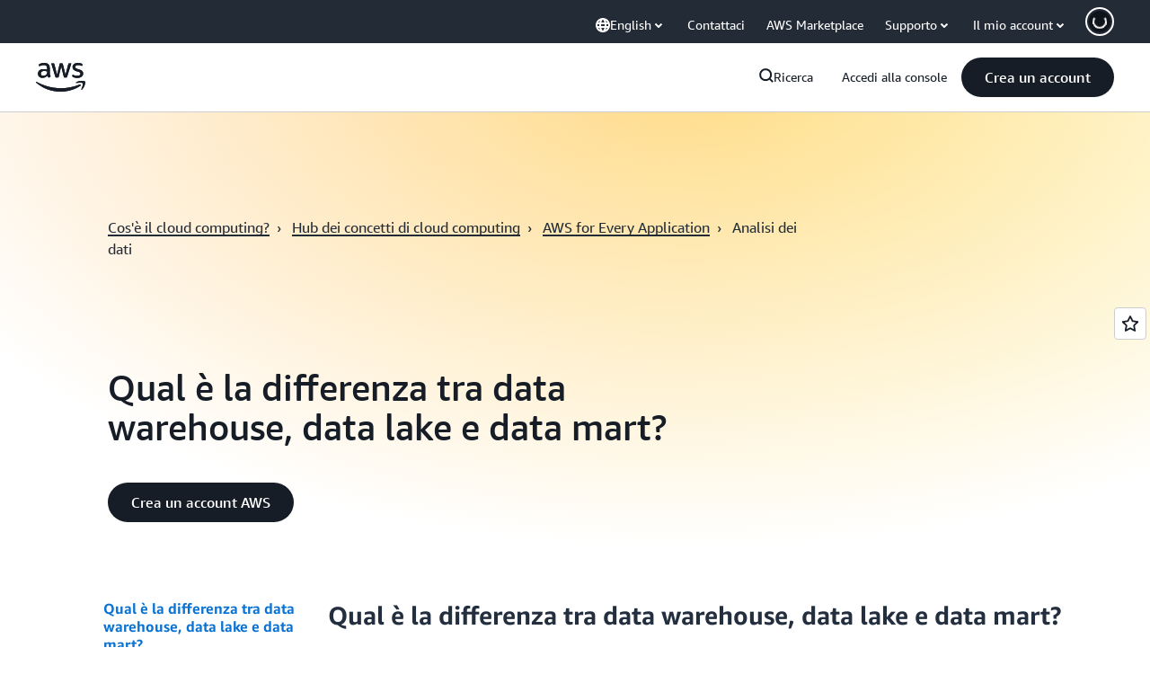

--- FILE ---
content_type: text/html;charset=utf-8
request_url: https://aws.amazon.com/it/compare/the-difference-between-a-data-warehouse-data-lake-and-data-mart/
body_size: 45017
content:
<!doctype html>
<html lang="it-IT" data-static-assets="https://a0.awsstatic.com" class="aws-lng-it_IT">
 <head>
  <meta http-equiv="Content-Security-Policy" content="default-src 'self' data: https://a0.awsstatic.com https://prod.us-east-1.ui.gcr-chat.marketing.aws.dev; base-uri 'none'; connect-src 'self' https://*.analytics.console.aws.a2z.com https://*.aws.corrivium.live https://*.harmony.a2z.com https://*.marketing.aws.dev https://*.panorama.console.api.aws https://*.prod.chc-features.uxplatform.aws.dev https://*.us-east-1.prod.mrc-sunrise.marketing.aws.dev https://0vctm1i0if.execute-api.eusc-de-east-1.amazonaws.eu/gamma/spot.json https://112-tzm-766.mktoresp.com https://112-tzm-766.mktoutil.com https://8810.clrt.ai https://a0.awsstatic.com https://a0.p.awsstatic.com https://a1.awsstatic.com https://amazonwebservices.d2.sc.omtrdc.net https://amazonwebservicesinc.tt.omtrdc.net https://api-v2.builderprofile.aws.dev https://api.regional-table.region-services.aws.a2z.com https://api.us-west-2.prod.pricing.aws.a2z.com https://artifacts.us-west-2.prod.plc.billing.aws.dev https://assets.storylane.io https://auth.aws.amazon.com https://aws.amazon.com https://aws.amazon.com/p/sf/ https://aws.demdex.net https://b0.p.awsstatic.com https://c0.b0.p.awsstatic.com https://calculator.aws https://chatbot-api.us-east-1.prod.mrc-sunrise.marketing.aws.dev https://chatbot-stream-api.us-east-1.prod.mrc-sunrise.marketing.aws.dev https://clientlogger.marketplace.aws.a2z.com https://cm.everesttech.net https://csml-plc-prod.us-west-2.api.aws/plc/csml/logging https://d0.awsstatic.com https://d0.m.awsstatic.com https://d1.awsstatic.com https://d1fgizr415o1r6.cloudfront.net https://d2bmgek65me099.cloudfront.net https://d2c.aws.amazon.com https://d3borx6sfvnesb.cloudfront.net https://dftu77xade0tc.cloudfront.net https://dpm.demdex.net https://edge.adobedc.net https://fls-na.amazon.com https://global-api-v2.builderprofile.aws.dev https://i18n-string.us-west-2.prod.pricing.aws.a2z.com https://iad.staging.prod.tv.awsstatic.com https://infra-api.us-east-1.prod.mrc-sunrise.marketing.aws.dev https://ingestion.aperture-public-api.feedback.console.aws.dev https://jhewqjrl5k.execute-api.us-west-2.amazonaws.com https://livechat-api.us-east-1.prod.mrc-sunrise.marketing.aws.dev https://log.clrt.ai https://pricing-table.us-west-2.prod.site.p.awsstatic.com https://prod-us-west-2.csp-report.marketing.aws.dev https://prod.log.shortbread.aws.dev https://prod.tools.shortbread.aws.dev https://prod.us-east-1.api.gcr-chat.marketing.aws.dev https://prod.us-east-1.rest-bot.gcr-chat.marketing.aws.dev https://prod.us-east-1.ui.gcr-chat.marketing.aws.dev https://public.lotus.awt.aws.a2z.com https://r0.m.awsstatic.com https://s0.awsstatic.com https://s3.amazonaws.com/aws-messaging-pricing-information/ https://s3.amazonaws.com/aws-messaging-pricing-information/TextMessageInbound/prices.json https://s3.amazonaws.com/public-pricing-agc/ https://s3.eusc-de-east-1.amazonaws.eu/aws-messaging-pricing-information/TextMessageOutbound/prices.json https://spot-bid-advisor.s3.amazonaws.com https://spot-price-gamma-iad.s3.us-east-1.amazonaws.com/spot.json https://t0.m.awsstatic.com https://target.aws.amazon.com https://token.us-west-2.prod.site.p.awsstatic.com https://tv.awsstatic.com https://us-west-2.prod.cxm.marketing.aws.dev https://view-stage.us-west-2.prod.pricing.aws.a2z.com https://view-staging.us-east-1.prod.plc1-prod.pricing.aws.a2z.com https://vs.aws.amazon.com https://webchat-aws.clink.cn https://website.spot.ec2.aws.a2z.com https://wrp.aws.amazon.com https://www.youtube-nocookie.com https://xcxrmtkxx5.execute-api.us-east-1.amazonaws.com/prod/ https://zbrymci1c2.execute-api.eusc-de-east-1.amazonaws.eu/prod/spot.json wss://*.transport.connect.us-east-1.amazonaws.com wss://prod.us-east-1.wss-bot.gcr-chat.marketing.aws.dev wss://webchat-aws.clink.cn; font-src 'self' data: https://a0.awsstatic.com https://f0.awsstatic.com https://fonts.gstatic.com https://prod.us-east-1.ui.gcr-chat.marketing.aws.dev; frame-src 'self' https://*.widget.console.aws.amazon.com https://aws.demdex.net https://aws.storylane.io https://c0.b0.p.awsstatic.com https://calculator.aws https://conversational-experience-worker.widget.console.aws.amazon.com/lotus/isolatedIFrame https://dpm.demdex.net https://pricing-table.us-west-2.prod.site.p.awsstatic.com https://token.us-west-2.prod.site.p.awsstatic.com https://www.youtube-nocookie.com; img-src 'self' blob: data: https://*.vidyard.com https://*.ytimg.com https://a0.awsstatic.com https://amazonwebservices.d2.sc.omtrdc.net https://app-pages.storylane.io https://avatars.builderprofile.aws.dev https://aws-quickstart.s3.amazonaws.com https://aws.amazon.com https://aws.demdex.net https://awsmedia.s3.amazonaws.com https://chat.us-east-1.prod.mrc-sunrise.marketing.aws.dev https://cm.everesttech.net https://cx0.m.awsstatic.com https://d1.awsstatic.com https://d1d1et6laiqoh9.cloudfront.net https://d2908q01vomqb2.cloudfront.net https://d2c.aws.amazon.com https://d2cpw7vd6a2efr.cloudfront.net https://d36cz9buwru1tt.cloudfront.net https://d7umqicpi7263.cloudfront.net https://docs.aws.amazon.com https://dpm.demdex.net https://fls-na.amazon.com https://google.ca https://google.co.in https://google.co.jp https://google.co.th https://google.co.uk https://google.com https://google.com.ar https://google.com.au https://google.com.br https://google.com.hk https://google.com.mx https://google.com.tr https://google.com.tw https://google.de https://google.es https://google.fr https://google.it https://google.nl https://google.pl https://google.ru https://iad.staging.prod.tv.awsstatic.com https://img.youtube.com https://marketingplatform.google.com https://media.amazonwebservices.com https://p.adsymptotic.com https://pages.awscloud.com https://prod.us-east-1.ui.gcr-chat.marketing.aws.dev https://s3.amazonaws.com/aws-quickstart/ https://ssl-static.libsyn.com https://static-cdn.jtvnw.net https://tv.awsstatic.com https://webchat-aws.clink.cn https://www.google.com https://www.linkedin.com https://yt3.ggpht.com; media-src 'self' blob: https://*.aws.corrivium.live https://*.libsyn.com https://a0.awsstatic.com https://anchor.fm https://awsmedia.s3.amazonaws.com https://awspodcastsiberiaent.s3.eu-west-3.amazonaws.com https://chat.us-east-1.prod.mrc-sunrise.marketing.aws.dev https://chtbl.com https://content.production.cdn.art19.com https://cx0.m.awsstatic.com https://d1.awsstatic.com https://d1hemuljm71t2j.cloudfront.net https://d1le29qyzha1u4.cloudfront.net https://d1oqpvwii7b6rh.cloudfront.net https://d1vo51ubqkiilx.cloudfront.net https://d1yyh5dhdgifnx.cloudfront.net https://d2908q01vomqb2.cloudfront.net https://d2a6igt6jhaluh.cloudfront.net https://d3ctxlq1ktw2nl.cloudfront.net https://d3h2ozso0dirfl.cloudfront.net https://dgen8gghn3u86.cloudfront.net https://dk261l6wntthl.cloudfront.net https://download.stormacq.com/aws/podcast/ https://dts.podtrac.com https://iad.staging.prod.tv.awsstatic.com https://media.amazonwebservices.com https://mktg-apac.s3-ap-southeast-1.amazonaws.com https://rss.art19.com https://s3-ap-northeast-1.amazonaws.com/aws-china-media/ https://tv.awsstatic.com https://www.buzzsprout.com; object-src 'none'; script-src 'sha256-4AKH/6cgOXwzLyAwz3UERWqiYZvg/am3gLGtkpb6AfE=' 'nonce-xzXjOnfecsEbyI9xrOWjaoBupfAXjAMLmirag8/soH0=' 'self' blob: https://*.cdn.console.awsstatic.com https://*.cdn.uis.awsstatic.com https://*.us-east-1.prod.mrc-sunrise.marketing.aws.dev https://a.b.cdn.console.awsstatic.com https://a0.awsstatic.com https://amazonwebservicesinc.tt.omtrdc.net https://artifacts.us-west-2.prod.plc.billing.aws.dev https://b0.p.awsstatic.com https://cdn.builderprofile.aws.dev https://cx0.m.awsstatic.com https://d0.m.awsstatic.com https://d2bmgek65me099.cloudfront.net https://d2c.aws.amazon.com https://googleads.g.doubleclick.net https://loader.us-east-1.prod.mrc-sunrise.marketing.aws.dev https://prod.us-east-1.ui.gcr-chat.marketing.aws.dev https://r0.m.awsstatic.com https://spot-price.s3.amazonaws.com https://static.doubleclick.net https://t0.m.awsstatic.com https://token.us-west-2.prod.site.p.awsstatic.com https://website.spot.ec2.aws.a2z.com https://www.google.com https://www.gstatic.com https://www.youtube.com/iframe_api https://www.youtube.com/s/player/; style-src 'self' 'unsafe-inline' https://a0.awsstatic.com https://artifacts.us-west-2.prod.plc.billing.aws.dev https://assets.storylane.io https://b0.p.awsstatic.com https://cx0.m.awsstatic.com https://prod.us-east-1.ui.gcr-chat.marketing.aws.dev https://t0.m.awsstatic.com https://token.us-west-2.prod.site.p.awsstatic.com" data-report-uri="https://prod-us-west-2.csp-report.marketing.aws.dev/submit">
  <meta charset="UTF-8">
  <meta name="viewport" content="width=device-width, initial-scale=1.0">
  <link rel="preconnect" href="https://a0.awsstatic.com" crossorigin="anonymous">
  <link rel="dns-prefetch" href="https://a0.awsstatic.com">
  <link rel="dns-prefetch" href="https://d1.awsstatic.com">
  <link rel="dns-prefetch" href="https://amazonwebservicesinc.tt.omtrdc.net">
  <link rel="dns-prefetch" href="https://s0.awsstatic.com">
  <link rel="dns-prefetch" href="https://t0.awsstatic.com">
  <title>Data lake, data warehouse e data mart - Differenza tra le soluzioni di archiviazione cloud - AWS</title>
  <meta name="description" content="Qual è la differenza tra data warehouse, data lake e data mart? Come utilizzare le applicazioni con AWS.">
  <link rel="canonical" href="https://aws.amazon.com/it/compare/the-difference-between-a-data-warehouse-data-lake-and-data-mart/">
  <link rel="alternate" href="https://aws.amazon.com/ar/compare/the-difference-between-a-data-warehouse-data-lake-and-data-mart/" hreflang="ar-sa">
  <link rel="alternate" href="https://aws.amazon.com/de/compare/the-difference-between-a-data-warehouse-data-lake-and-data-mart/" hreflang="de-de">
  <link rel="alternate" href="https://aws.amazon.com/compare/the-difference-between-a-data-warehouse-data-lake-and-data-mart/" hreflang="en-us">
  <link rel="alternate" href="https://aws.amazon.com/es/compare/the-difference-between-a-data-warehouse-data-lake-and-data-mart/" hreflang="es-es">
  <link rel="alternate" href="https://aws.amazon.com/fr/compare/the-difference-between-a-data-warehouse-data-lake-and-data-mart/" hreflang="fr-fr">
  <link rel="alternate" href="https://aws.amazon.com/id/compare/the-difference-between-a-data-warehouse-data-lake-and-data-mart/" hreflang="id-id">
  <link rel="alternate" href="https://aws.amazon.com/it/compare/the-difference-between-a-data-warehouse-data-lake-and-data-mart/" hreflang="it-it">
  <link rel="alternate" href="https://aws.amazon.com/jp/compare/the-difference-between-a-data-warehouse-data-lake-and-data-mart/" hreflang="ja-jp">
  <link rel="alternate" href="https://aws.amazon.com/ko/compare/the-difference-between-a-data-warehouse-data-lake-and-data-mart/" hreflang="ko-kr">
  <link rel="alternate" href="https://aws.amazon.com/pt/compare/the-difference-between-a-data-warehouse-data-lake-and-data-mart/" hreflang="pt-br">
  <link rel="alternate" href="https://aws.amazon.com/ru/compare/the-difference-between-a-data-warehouse-data-lake-and-data-mart/" hreflang="ru-ru">
  <link rel="alternate" href="https://aws.amazon.com/th/compare/the-difference-between-a-data-warehouse-data-lake-and-data-mart/" hreflang="th-th">
  <link rel="alternate" href="https://aws.amazon.com/tr/compare/the-difference-between-a-data-warehouse-data-lake-and-data-mart/" hreflang="tr-tr">
  <link rel="alternate" href="https://aws.amazon.com/vi/compare/the-difference-between-a-data-warehouse-data-lake-and-data-mart/" hreflang="vi-vn">
  <link rel="alternate" href="https://aws.amazon.com/cn/compare/the-difference-between-a-data-warehouse-data-lake-and-data-mart/" hreflang="zh-cn">
  <link rel="alternate" href="https://aws.amazon.com/tw/compare/the-difference-between-a-data-warehouse-data-lake-and-data-mart/" hreflang="zh-tw">
  <meta name="template" content="what-is">
  <meta property="og:type" content="website">
  <meta property="og:site_name" content="Amazon Web Services, Inc.">
  <meta property="og:description" content="Qual è la differenza tra data warehouse, data lake e data mart? Come utilizzare le applicazioni con AWS.">
  <meta property="og:title" content="Data lake, data warehouse e data mart - Differenza tra le soluzioni di archiviazione cloud - AWS">
  <meta property="og:updated_time" content="2026-01-12T12:02:49.813-0800">
  <meta property="og:url" content="https://aws.amazon.com/it/compare/the-difference-between-a-data-warehouse-data-lake-and-data-mart/">
  <meta property="og:locale" content="it_IT">
  <meta property="og:locale:alternate" content="ar_SA">
  <meta property="og:locale:alternate" content="de_DE">
  <meta property="og:locale:alternate" content="en_US">
  <meta property="og:locale:alternate" content="es_ES">
  <meta property="og:locale:alternate" content="fr_FR">
  <meta property="og:locale:alternate" content="id_ID">
  <meta property="og:locale:alternate" content="ja_JP">
  <meta property="og:locale:alternate" content="ko_KR">
  <meta property="og:locale:alternate" content="pt_BR">
  <meta property="og:locale:alternate" content="ru_RU">
  <meta property="og:locale:alternate" content="th_TH">
  <meta property="og:locale:alternate" content="tr_TR">
  <meta property="og:locale:alternate" content="vi_VN">
  <meta property="og:locale:alternate" content="zh_CN">
  <meta property="og:locale:alternate" content="zh_TW">
  <meta property="fb:pages" content="153063591397681">
  <meta property="twitter:card" content="summary">
  <meta property="twitter:site" content="@awscloud">
  <link rel="icon" type="image/ico" href="https://a0.awsstatic.com/libra-css/images/site/fav/favicon.ico">
  <link rel="shortcut icon" type="image/ico" href="https://a0.awsstatic.com/libra-css/images/site/fav/favicon.ico">
  <link rel="apple-touch-icon" sizes="57x57" href="https://a0.awsstatic.com/libra-css/images/site/touch-icon-iphone-114-smile.png">
  <link rel="apple-touch-icon" sizes="72x72" href="https://a0.awsstatic.com/libra-css/images/site/touch-icon-ipad-144-smile.png">
  <link rel="apple-touch-icon" sizes="114x114" href="https://a0.awsstatic.com/libra-css/images/site/touch-icon-iphone-114-smile.png">
  <link rel="apple-touch-icon" sizes="144x144" href="https://a0.awsstatic.com/libra-css/images/site/touch-icon-ipad-144-smile.png">
  <script type="application/json" id="target-mediator">
    {"pageLanguage":"it","supportedLanguages":["ar","cn","de","en","es","fr","id","it","jp","ko","pt","ru","th","tr","tw","vi"],"offerOrigin":"https://s0.awsstatic.com"}
</script>
  <link rel="stylesheet" href="https://a0.awsstatic.com/libra-search/1.0.19/css/search.css">
  <link rel="stylesheet" href="https://a0.awsstatic.com/libra-css/css/1.0.509/style-awsm-base.css">
  <link rel="stylesheet" href="https://a0.awsstatic.com/awsm-core/0.1.6/bundle/head.css">
  <link rel="stylesheet" href="https://a0.awsstatic.com/libra-css/css/1.0.509/style-awsm-components.css">
  <script type="esms-options">{"noLoadEventRetriggers": true, "nonce":"xzXjOnfecsEbyI9xrOWjaoBupfAXjAMLmirag8/soH0="}</script>
  <script async src="https://a0.awsstatic.com/eb-csr/2.0.16/polyfills/es-module-shims/es-module-shims.js"></script>
  <script type="importmap" data-head-renderable="true">{"imports":{"react":"https://a0.awsstatic.com/eb-csr/2.0.16/react/react.js","react/jsx-runtime":"https://a0.awsstatic.com/eb-csr/2.0.16/react/jsx-runtime.js","react-dom":"https://a0.awsstatic.com/eb-csr/2.0.16/react/react-dom.js","react-dom/server":"https://a0.awsstatic.com/eb-csr/2.0.16/react/server-browser.js","react-dom-server-browser":"https://a0.awsstatic.com/eb-csr/2.0.16/react/react-dom-server-browser.js","sanitize-html":"https://a0.awsstatic.com/eb-csr/2.0.16/sanitize-html/index.js","video.js":"https://a0.awsstatic.com/eb-csr/2.0.16/videojs/video.js","videojs-event-tracking":"https://a0.awsstatic.com/eb-csr/2.0.16/videojs/videojs-event-tracking.js","videojs-hotkeys":"https://a0.awsstatic.com/eb-csr/2.0.16/videojs/videojs-hotkeys.js","videojs-youtube":"https://a0.awsstatic.com/eb-csr/2.0.16/videojs/videojs-youtube.js","@amzn/awsmcc":"https://a0.awsstatic.com/awsmcc/1.0.1/bundle/index.js"}}</script>
  <script type="application/json" id="aws-page-settings" data-head-renderable="true">{"supportedLanguages":["ar","cn","de","en","es","fr","id","it","jp","ko","pt","ru","th","tr","tw","vi"],"defaultLanguage":"en","logDataSet":"LIVE:PROD","logInstance":"PUB","csdsEndpoint":"https://d2c.aws.amazon.com/","isLoggingEnabled":true,"currentLanguage":"it-IT","currentStage":"Prod","isRTL":false,"framework":"v3","drTemplateStoreHost":"https://t0.m.awsstatic.com","isBJS":false,"awstvVideoAPIOrigin":"//aws.amazon.com","awstvVideoAssetOrigin":"https://tv.awsstatic.com","requireBaseUrl":"https://a0.awsstatic.com","requirePackages":[{"name":"libra","location":"libra/1.0.600"}],"requirePaths":{"plc":"https://a0.awsstatic.com/plc/js/1.0.138/plc","pricing-calculator":"https://a0.awsstatic.com/pricing-calculator/js/1.0.2","pricing-savings-plan":"https://a0.awsstatic.com/pricing-savings-plan/js/1.0.23","libra-search":"https://a0.awsstatic.com/libra-search/1.0.19/js"},"g11nLibPath":"https://a0.awsstatic.com/g11n-lib/2.0.108","i18nStringPath":"https://i18n-string.us-west-2.prod.pricing.aws.a2z.com"}</script>
  <script src="https://a0.awsstatic.com/awsm-core/0.1.6/bundle/gdeps.js"></script>
  <script type="module" src="https://a0.awsstatic.com/awsm-core/0.1.6/bundle/head.js"></script>
  <link rel="stylesheet" href="https://a0.awsstatic.com/eb-csr/2.0.16/orchestrate.css">
  <script type="module" async src="https://a0.awsstatic.com/eb-csr/2.0.16/orchestrate.js"></script>
  <script type="module" async id="awsm-csa" data-awsm-csa-meta="{&quot;env&quot;:{&quot;stage&quot;:&quot;prod&quot;}}" src="https://d0.m.awsstatic.com/awsm-acslibs/1.0.0/bundle/index.js"></script>
  <script src="https://a0.awsstatic.com/s_code/js/3.0/awshome_s_code.js"></script>
  <script async data-js-script="target-mediator" src="https://a0.awsstatic.com/target/1.0.127/aws-target-mediator.js"></script>
  <script src="https://a0.awsstatic.com/libra/1.0.600/libra-head.js"></script>
  <script defer src="https://token.us-west-2.prod.site.p.awsstatic.com/websitev2/main.bundle.js"></script>
  <script defer src="https://b0.p.awsstatic.com/client-side-script/static/js/main.bundle.js"></script>
  <link rel="stylesheet" href="https://token.us-west-2.prod.site.p.awsstatic.com/websitev2/static/css/main.bundle.css">
  <link rel="stylesheet" href="https://b0.p.awsstatic.com/client-side-script/static/css/main.bundle.css">
  <link rel="stylesheet" href="https://a0.awsstatic.com/pricing-savings-plan/css/1.0.23/pricing-savings-plan-iframe.css">
  <meta name="baidu-site-verification" content="codeva-IAqCchMwW7">
  <meta name="360-site-verification" content="cbe5c6f0249e273e71fffd6d6580ce09">
  <meta name="shenma-site-verification" content="79b94bb338f010af876605819a332e19_1617844070">
  <meta name="sogou_site_verification" content="Ow8cCy3Hgq">
  <meta name="google-site-verification" content="XHghG81ulgiW-3EylGcF48sG28tBW5EH0bNUhgo_DrU">
  <meta name="msvalidate.01" content="6F92E52A288E266E30C2797ECB5FCCF3">
  <link data-eb-tpl-style="" href="https://t0.m.awsstatic.com/tmpl/awsm-rt/esm/templates/rt-live-hero/1.0.0/rt-live-hero.fec92ce6f2.css" rel="stylesheet" type="text/css">
  <link data-eb-tpl-style="" href="https://t0.m.awsstatic.com/tmpl/awsm-rt/esm/templates/rt-global-nav/1.0.0/rt-global-nav.66f65b2698.css" rel="stylesheet" type="text/css">
  <link data-eb-tpl-style="" href="https://t0.m.awsstatic.com/tmpl/awsm-rt/esm/templates/rt-da-classic-card-collection/1.0.0/rt-da-classic-card-collection.39902330ef.css" rel="stylesheet" type="text/css">
  <link data-eb-tpl-style="" href="https://t0.m.awsstatic.com/tmpl/awsm-rt/esm/templates/rt-footer/1.0.0/rt-footer.a271b3ed78.css" rel="stylesheet" type="text/css">
  <link data-eb-tpl-style="" href="https://t0.m.awsstatic.com/tmpl/awsm-rt/esm/templates/rt-faq/1.0.0/rt-faq.b00bda11a1.css" rel="stylesheet" type="text/css">
 </head>
 <body class="awsm page basicpage " id="page-422b442bfb" data-cmp-link-accessibility-enabled data-cmp-link-accessibility-text="opens in a new tab">
  <script id="awsc-panorama-bundle" type="text/javascript" src="https://prod.pa.cdn.uis.awsstatic.com/panorama-nav-init.js" data-config="{&quot;appEntity&quot;:&quot;aws-marketing&quot;,&quot;region&quot;:&quot;us-west-1&quot;,&quot;service&quot;:&quot;global-site&quot;,&quot;trackerConstants&quot;:{&quot;cookieDomain&quot;:&quot;aws.amazon.com&quot;}}" async="true"></script>
  <a aria-label="Skip to main content link" class="m-sr-only m-sr-only-focusable m-skip-el" href="#aws-page-content-main" id="aws-page-skip-to-main">Passa al contenuto principale</a>
  <div class="header htlwrapper m-global-header">
   <div data-custom-params="{}" data-trk-params="{}">
    <div data-eb-slot="awsm-19a2771f-d760-49b5-ad44-750dff86b5ab" data-eb-slot-meta="{'version':'1.0','slotId':'awsm-19a2771f-d760-49b5-ad44-750dff86b5ab','experienceId':'a03b8e72-da5a-4bef-837f-f8e0558920a2','allowBlank':false,'hasAltExp':false,'isRTR':false,'dataKey':'null','filters':{'limit':15,'query':'tag \u003d \'global-nav#global-nav-items\''}}">
     <div data-eb-tpl-n="awsm-rt/rt-global-nav" data-eb-tpl-v="1.0.0" data-eb-ce="" data-eb-c-scope="19a2771f-d760-49b5-ad44-750dff86b5ab" data-eb-d-scope="INLINE" data-eb-locale="it-IT" data-eb-784e8193="" data-eb-ssr-ce="" data-eb-tpl-ns="awsmRT" data-eb-hydrated="pending">
      <script type="application/json">{"data":{"items":[{"fields":{"globalNav":"{\"dark\":false,\"logoAlt\":\"AWS\",\"logoLink\":\"https://aws.amazon.com/?nc2\\u003dh_home\",\"searchURL\":\"api\",\"createAccountButtonLabel\":\"Crea un account\",\"createAccountButtonURL\":\"https://signin.aws.amazon.com/signup?request_type\\u003dregister\",\"signinLabel\":\"Accedi alla console\",\"signinURL\":\"https://console.aws.amazon.com/console/home/?nc2\\u003dh_si\\u0026src\\u003dheader-signin\",\"showFeedback\":true,\"schemaVersion\":2.0,\"items\":[{\"name\":\"Scopri AWS\",\"columnsLayout\":\"3-1\",\"linkURL\":\"\",\"columns\":[{\"heading\":\"Esplora gli argomenti\",\"subheading\":\"\",\"type\":\"ListColumn\",\"discoverCards\":[{\"title\":\"Resta aggiornato su tutti gli annunci di re:Invent 2025\",\"badge\":\"Event\",\"hyperLink\":\"https://aws.amazon.com/blogs/aws/top-announcements-of-aws-reinvent-2025/?nc2\\u003dh_dsc_ex_s1\\u0026trk\\u003dc775b40b-0f43-4b55-9eb1-a0ef0787360c\",\"imageSrc\":\"https://d1.awsstatic.com/onedam/marketing-channels/website/aws/en_US/global-nav/m9y25-discover-aws-reinvent-session-catalog.0f0f06f8b5f05d7c8f32a8dd40ab11e2b2e6e5de.jpg\",\"imageAlt\":\"Un\\u0027immagine astratta\"},{\"title\":\"Accelera lo sviluppo con Kiro Autonomous Agent\",\"badge\":\"AI Agents\",\"hyperLink\":\"https://kiro.dev/autonomous-agent/?nc2\\u003dh_dsc_ex_s2\",\"imageSrc\":\"https://d1.awsstatic.com/onedam/marketing-channels/website/aws/en_US/global-nav/m10y25-discover-reinvent-builder-track.0de783e01bc5a82eedbea69e1ce7e3ab78a1ee3d.jpg\",\"imageAlt\":\"Un\\u0027immagine astratta\"},{\"title\":\"Ti presentiamo Nova Forge: costruisci i tuoi modelli di frontiera\",\"badge\":\"Model Training\",\"hyperLink\":\"https://aws.amazon.com/nova/forge/?nc2\\u003dh_dsc_ex_s3\",\"imageSrc\":\"https://d1.awsstatic.com/onedam/marketing-channels/website/aws/en_US/global-nav/m10y25-discover-amazon-quick-suite.317c8c1184eaeee1b96aac3cd3c9305d287957b4.jpg\",\"imageAlt\":\"Un\\u0027immagine astratta\"}],\"items\":[{\"title\":\"AWS DevOps Agent: previeni e risolvi gli incidenti con l\\u0027intelligenza artificiale\",\"eyebrow\":\"Agenti IA\",\"hyperLink\":\"https://aws.amazon.com/devops-agent/?nc2\\u003dh_dsc_ex_s4\"},{\"title\":\"AgentCore: imposta policy, misura la qualità e implementa gli agenti con fiducia\",\"eyebrow\":\"Piattaforma agentica\",\"hyperLink\":\"https://aws.amazon.com/bedrock/agentcore/?nc2\\u003dh_dsc_ex_s5\"},{\"title\":\"AWS Security Agent: app sicure dalla progettazione all’implementazione\",\"eyebrow\":\"Agenti IA\",\"hyperLink\":\"https://aws.amazon.com/security-agent/?nc2\\u003dh_dsc_ex_s6\"}],\"hyperLinks\":[{\"hyperlinkUrl\":\"https://aws.amazon.com/new/?nc2\\u003dh_dsc_new\",\"hyperlinkText\":\"Notizie e annunci\"},{\"hyperlinkUrl\":\"https://aws.amazon.com/blogs/?nc2\\u003dh_dsc_blg\",\"hyperlinkText\":\"Blog AWS\"}]},{\"heading\":\"Informazioni su AWS\",\"subheading\":\"AWS è il cloud più completo al mondo e consente alle organizzazioni di accelerare l\\u0027innovazione, ridurre i costi e scalare in modo più efficiente\",\"imageSrc\":\"https://d1.awsstatic.com/onedam/marketing-channels/website/aws/en_US/global-nav/aws-library_illustration_innovation_8_1200.07a6484f8eaa3100138cf8b6dce14f1db024db32.jpg\",\"imageAlt\":\"un\\u0027illustrazione astratta\",\"type\":\"FeaturedColumn\",\"hyperLinks\":[{\"hyperlinkUrl\":\"https://aws.amazon.com/what-is-aws/?nc2\\u003dh_dsc_aa_wtaws\",\"hyperlinkText\":\"Perché scegliere AWS\"},{\"hyperlinkUrl\":\"https://aws.amazon.com/getting-started/?nc2\\u003dh_dsc_aa_gs\",\"hyperlinkText\":\"Nozioni di base\"},{\"hyperlinkUrl\":\"https://aws.amazon.com/security/?nc2\\u003dh_dsc_aa_sec\",\"hyperlinkText\":\"Sicurezza\"},{\"hyperlinkUrl\":\"https://aws.amazon.com/compliance/?nc2\\u003dh_dsc_aa_cmp\",\"hyperlinkText\":\"Conformità\"},{\"hyperlinkUrl\":\"https://aws.amazon.com/trust-center/?nc2\\u003dh_dsc_aa_trc\",\"hyperlinkText\":\"Trust Center\"},{\"hyperlinkUrl\":\"https://aws.amazon.com/sustainability/?nc2\\u003dh_dsc_aa_sus\",\"hyperlinkText\":\"Sostenibilità\"},{\"hyperlinkText\":\"Infrastruttura globale\",\"hyperlinkUrl\":\"https://aws.amazon.com/about-aws/global-infrastructure/?nc2\\u003dh_dsc_aa_gi\"}]}]},{\"name\":\"Prodotti\",\"columnsLayout\":\"1-3\",\"linkURL\":\"\",\"subNav\":[{\"name\":\"Prodotti in evidenza\",\"linkURL\":\"\",\"columns\":[{\"heading\":\"Prodotti in evidenza\",\"subheading\":\"Inizia con uno di questi servizi in primo piano oppure sfoglia tutti\",\"hyperlinkText\":\"Sfoglia tutti i prodotti\",\"hyperlinkUrl\":\"https://aws.amazon.com/products/?nc2\\u003dh_prod_fs_prod\",\"type\":\"ListColumn\",\"items\":[{\"title\":\"Amazon Quick Suite\",\"body\":\"Spazio di lavoro digitale che raggruppa gli agenti IA per la ricerca, gli approfondimenti aziendali e l\\u0027automazione\",\"hyperLink\":\"https://aws.amazon.com/quicksuite/?nc2\\u003dh_prod_fs_qksu\"},{\"title\":\"Trasforma\",\"body\":\"Elimina il debito tecnologico con l\\u0027IA agentica per modernizzare i sistemi e il codice legacy\",\"hyperLink\":\"https://aws.amazon.com/transform/?nc2\\u003dh_prod_fs_trns\"},{\"title\":\"Aurora\",\"body\":\"Servizio di database relazionale serverless per PostgreSQL, MySQL e DSQL\",\"hyperLink\":\"https://aws.amazon.com/rds/aurora/?nc2\\u003dh_prod_fs_aa\"},{\"title\":\"Amazon Bedrock\",\"body\":\"La piattaforma end-to-end per la creazione di applicazioni e agenti di IA generativa\",\"hyperLink\":\"https://aws.amazon.com/bedrock/?nc2\\u003dh_prod_fs_br\"},{\"title\":\"Amazon Connect\",\"body\":\"Soluzione di IA per offrire esperienze personalizzate ai clienti su larga scala\",\"hyperLink\":\"https://aws.amazon.com/connect/?nc2\\u003dh_prod_fs_cnct\"},{\"title\":\"EC2\",\"body\":\"Capacità di calcolo potenzialmente sicura e ridimensionabile per qualsiasi carico di lavoro\",\"hyperLink\":\"https://aws.amazon.com/ec2/?nc2\\u003dh_prod_fs_ec2\"},{\"title\":\"Nova\",\"body\":\"I modelli di fondazione forniscono intelligenza all\\u0027avanguardia e rapporto tra prezzo e prestazioni di primo livello\",\"hyperLink\":\"https://aws.amazon.com/ai/generative-ai/nova/?nc2\\u003dh_prod_fs_nov\"},{\"title\":\"SageMaker\",\"body\":\"Il centro per tutte le tue esigenze in materia di dati, analisi e IA\",\"hyperLink\":\"https://aws.amazon.com/sagemaker/?nc2\\u003dh_prod_fs_sgm\"},{\"title\":\"S3\",\"body\":\"Archiviazione di oggetti sicura e virtualmente illimitata per IA, analisi e archivi\",\"hyperLink\":\"https://aws.amazon.com/s3/?nc2\\u003dh_prod_fs_s3\"}],\"resourceCards\":[{\"title\":\"Novità\",\"body\":\"Esplora le nuove funzionalità e le tecnologie più recenti\",\"hyperLink\":\"https://aws.amazon.com/new/?nc2\\u003dh_rc_new\",\"imageSrc\":\"https://d1.awsstatic.com/onedam/marketing-channels/website/aws/en_US/global-nav/aws-library_illustration_culture_2_1200.77dd122bde9af49ea0c09cdc009c193866f62ad7.jpg\",\"imageAlt\":\"alt\",\"background\":true},{\"title\":\"Storie di successo dei clienti\",\"body\":\"Scopri come i clienti di tutto il mondo accelerano il loro cloud\",\"hyperLink\":\"https://aws.amazon.com/solutions/case-studies/?nc2\\u003dh_rc_cs\",\"imageSrc\":\"https://d1.awsstatic.com/onedam/marketing-channels/website/aws/en_US/global-nav/aws-library_illustration_culture_11_1200.29c48d4e742090396f61d0c5d5eec4ea8d714817.jpg\",\"imageAlt\":\"alt\",\"background\":true}]}]},{\"name\":\"Analisi dei dati\",\"linkURL\":\"\",\"columns\":[{\"heading\":\"Analisi dei dati\",\"subheading\":\"Ottimizza le prestazioni e la scala dei carichi di lavoro di analisi e intelligenza artificiale\",\"hyperlinkText\":\"Vai all\\u0027hub di analisi\",\"hyperlinkUrl\":\"https://aws.amazon.com/big-data/datalakes-and-analytics/?nc2\\u003dh_prod_an_hub\",\"type\":\"ListColumn\",\"items\":[{\"title\":\"Athena\",\"body\":\"Servizio per eseguire query sui dati in S3 usando SQL\",\"hyperLink\":\"https://aws.amazon.com/athena/?nc2\\u003dh_prod_an_ath\"},{\"title\":\"AWS EMR\",\"body\":\"Esegui facilmente framework di big data\",\"hyperLink\":\"https://aws.amazon.com/emr/?nc2\\u003dh_prod_an_emr\"},{\"title\":\"Glue\",\"body\":\"Integrazione dei dati semplice, dimensionabile e serverless\",\"hyperLink\":\"https://aws.amazon.com/glue/?nc2\\u003dh_prod_an_glu\"},{\"title\":\"Managed Streaming for Apache Kafka\",\"body\":\"Servizio Apache Kafka completamente gestito\",\"hyperLink\":\"https://aws.amazon.com/msk/?nc2\\u003dh_prod_an_msak\"},{\"title\":\"OpenSearch Service\",\"body\":\"Motore di ricerca e analisi per dati di log, testo e traccia\",\"hyperLink\":\"https://aws.amazon.com/opensearch-service/?nc2\\u003dh_prod_an_es\"},{\"title\":\"QuickSight\",\"body\":\"Servizio veloce di analisi aziendale\",\"hyperLink\":\"https://aws.amazon.com/quicksight/?nc2\\u003dh_prod_an_qs\"},{\"title\":\"Redshift\",\"body\":\"Data warehousing rapido, semplice e conveniente\",\"hyperLink\":\"https://aws.amazon.com/redshift/?nc2\\u003dh_prod_an_rs\"},{\"title\":\"SageMaker\",\"body\":\"Il centro per tutte le tue esigenze in materia di dati, analisi e IA\",\"hyperLink\":\"https://aws.amazon.com/sagemaker/?nc2\\u003dh_prod_an_sgm\"}],\"browseAllItem\":{\"title\":\"Sfoglia tutti i prodotti di analisi\",\"hyperLink\":\"https://aws.amazon.com/big-data/datalakes-and-analytics/?nc2\\u003dh_prod_an_hub\"},\"resourceCards\":[{\"title\":\"Novità\",\"body\":\"Esplora le nuove funzionalità e le tecnologie più recenti\",\"hyperLink\":\"https://aws.amazon.com/new/?nc2\\u003dh_rc_new\",\"imageSrc\":\"https://d1.awsstatic.com/onedam/marketing-channels/website/aws/en_US/global-nav/aws-library_illustration_culture_2_1200.77dd122bde9af49ea0c09cdc009c193866f62ad7.jpg\",\"imageAlt\":\"alt\",\"background\":true},{\"title\":\"Storie di successo dei clienti\",\"body\":\"Scopri come i clienti di tutto il mondo accelerano il loro cloud\",\"hyperLink\":\"https://aws.amazon.com/solutions/case-studies/?nc2\\u003dh_rc_cs\",\"imageSrc\":\"https://d1.awsstatic.com/onedam/marketing-channels/website/aws/en_US/global-nav/aws-library_illustration_culture_11_1200.29c48d4e742090396f61d0c5d5eec4ea8d714817.jpg\",\"imageAlt\":\"alt\",\"background\":true}]}]},{\"name\":\"Integrazione di applicazioni\",\"linkURL\":\"\",\"columns\":[{\"heading\":\"Integrazione di applicazioni\",\"subheading\":\"Integra sistemi distribuiti e applicazioni serverless con una minore quantità di codice\",\"hyperlinkText\":\"Vai all\\u0027hub di integrazione delle applicazioni\",\"hyperlinkUrl\":\"https://aws.amazon.com/products/application-integration/?nc2\\u003dh_prod_ap_hub\",\"type\":\"ListColumn\",\"items\":[{\"title\":\"API Gateway\",\"body\":\"Servizio completamente gestito per proteggere e scalare le API RESTful\",\"hyperLink\":\"https://aws.amazon.com/api-gateway/?nc2\\u003dh_prod_ap_apig\"},{\"title\":\"AppFlow\",\"body\":\"Integrazione senza codici per app SaaS e servizi AWS\",\"hyperLink\":\"https://aws.amazon.com/appflow/?nc2\\u003dh_prod_ap_af\"},{\"title\":\"AppSync\",\"body\":\"Collega le applicazioni a eventi, dati e modelli AI con GraphQL\",\"hyperLink\":\"https://aws.amazon.com/appsync/?nc2\\u003dh_prod_ap_apps\"},{\"title\":\"EventBridge\",\"body\":\"Crea app basate sugli eventi su larga scala su AWS, SaaS o sistemi esistenti\",\"hyperLink\":\"https://aws.amazon.com/eventbridge/?nc2\\u003dh_prod_ap_eb\"},{\"title\":\"MQ\",\"body\":\"Servizio di broker di messaggi gestito\",\"hyperLink\":\"https://aws.amazon.com/amazon-mq/?nc2\\u003dh_prod_ap_mq\"},{\"title\":\"Simple Notification Service (SNS)\",\"body\":\"Pub/sub, SMS, e-mail e notifiche push per dispositivi mobili\",\"hyperLink\":\"https://aws.amazon.com/sns/?nc2\\u003dh_prod_ap_sns\"},{\"title\":\"Simple Queue Service (SQS)\",\"body\":\"Code di messaggi gestite\",\"hyperLink\":\"https://aws.amazon.com/sqs/?nc2\\u003dh_prod_ap_sqs\"},{\"title\":\"Step Functions\",\"body\":\"Flussi di lavoro visivi per applicazioni distribuite\",\"hyperLink\":\"https://aws.amazon.com/step-functions/?nc2\\u003dh_prod_ap_stf\"}],\"browseAllItem\":{\"title\":\"Sfoglia tutti i prodotti per l\\u0027integrazione delle applicazioni\",\"hyperLink\":\"https://aws.amazon.com/products/application-integration/?nc2\\u003dh_prod_ap_hub\"},\"resourceCards\":[{\"title\":\"Novità\",\"body\":\"Esplora le nuove funzionalità e le tecnologie più recenti\",\"hyperLink\":\"https://aws.amazon.com/new/?nc2\\u003dh_rc_new\",\"imageSrc\":\"https://d1.awsstatic.com/onedam/marketing-channels/website/aws/en_US/global-nav/aws-library_illustration_culture_2_1200.77dd122bde9af49ea0c09cdc009c193866f62ad7.jpg\",\"imageAlt\":\"alt\",\"background\":true},{\"title\":\"Storie di successo dei clienti\",\"body\":\"Scopri come i clienti di tutto il mondo accelerano il loro cloud\",\"hyperLink\":\"https://aws.amazon.com/solutions/case-studies/?nc2\\u003dh_rc_cs\",\"imageSrc\":\"https://d1.awsstatic.com/onedam/marketing-channels/website/aws/en_US/global-nav/aws-library_illustration_culture_11_1200.29c48d4e742090396f61d0c5d5eec4ea8d714817.jpg\",\"imageAlt\":\"alt\",\"background\":true}]}]},{\"name\":\"Intelligenza artificiale\",\"linkURL\":\"\",\"columns\":[{\"heading\":\"Intelligenza artificiale\",\"subheading\":\"Sviluppa e scala su AWS la prossima ondata di innovazioni nel campo dell\\u0027IA\",\"hyperlinkText\":\"Vai all\\u0027hub di Intelligenza Artificiale\",\"hyperlinkUrl\":\"https://aws.amazon.com/ai/?nc2\\u003dh_prod_ai_hub\",\"type\":\"ListColumn\",\"items\":[{\"title\":\"Amazon Bedrock\",\"body\":\"La piattaforma end-to-end per la creazione di applicazioni e agenti di IA generativa\",\"hyperLink\":\"https://aws.amazon.com/bedrock/?nc2\\u003dh_prod_ai_br\"},{\"title\":\"Amazon Bedrock AgentCore\",\"body\":\"Piattaforma completa a supporto degli agenti per facilitare il passaggio alla produzione, compatibile con qualsiasi framework o modello\",\"hyperLink\":\"https://aws.amazon.com/bedrock/agentcore/?nc2\\u003dh_prod_ai_brac\"},{\"title\":\"Amazon Connect\",\"body\":\"Soluzione di IA per offrire esperienze personalizzate ai clienti su larga scala\",\"hyperLink\":\"https://aws.amazon.com/connect/?nc2\\u003dh_prod_ai_cnct\"},{\"title\":\"Inferentia\",\"body\":\"Chip di inferenza Machine Learning\",\"hyperLink\":\"https://aws.amazon.com/ai/machine-learning/inferentia/?nc2\\u003dh_prod_ai_inf\"},{\"title\":\"Amazon Q\",\"body\":\"Assistente basato sull\\u0027IA generativa per il lavoro\",\"hyperLink\":\"https://aws.amazon.com/q/?nc2\\u003dh_prod_ai_q\"},{\"title\":\"Nova\",\"body\":\"I modelli di fondazione forniscono intelligenza all\\u0027avanguardia e rapporto tra prezzo e prestazioni di primo livello\",\"hyperLink\":\"https://aws.amazon.com/ai/generative-ai/nova/?nc2\\u003dh_prod_ai_nov\"},{\"title\":\"SageMaker\",\"body\":\"Servizio gestito per creare, addestrare e implementare modelli ML e di base\",\"hyperLink\":\"https://aws.amazon.com/sagemaker-ai/?nc2\\u003dh_prod_ai_sgm\"},{\"title\":\"Trainium\",\"body\":\"Chip con tecnologia di IA ad alte prestazioni e a basso costo per il deep learning e la formazione sull\\u0027IA generativa\",\"hyperLink\":\"https://aws.amazon.com/ai/machine-learning/trainium/?nc2\\u003dh_prod_ai_trn\"}],\"browseAllItem\":{\"title\":\"Sfoglia tutti i prodotti di intelligenza artificiale\",\"hyperLink\":\"https://aws.amazon.com/ai/?nc2\\u003dh_prod_ai_hub\"},\"resourceCards\":[{\"title\":\"Novità\",\"body\":\"Esplora le nuove funzionalità e le tecnologie più recenti\",\"hyperLink\":\"https://aws.amazon.com/new/?nc2\\u003dh_rc_new\",\"imageSrc\":\"https://d1.awsstatic.com/onedam/marketing-channels/website/aws/en_US/global-nav/aws-library_illustration_culture_2_1200.77dd122bde9af49ea0c09cdc009c193866f62ad7.jpg\",\"imageAlt\":\"alt\",\"background\":true},{\"title\":\"Storie di successo dei clienti\",\"body\":\"Scopri come i clienti di tutto il mondo accelerano il loro cloud\",\"hyperLink\":\"https://aws.amazon.com/solutions/case-studies/?nc2\\u003dh_rc_cs\",\"imageSrc\":\"https://d1.awsstatic.com/onedam/marketing-channels/website/aws/en_US/global-nav/aws-library_illustration_culture_11_1200.29c48d4e742090396f61d0c5d5eec4ea8d714817.jpg\",\"imageAlt\":\"alt\",\"background\":true}]}]},{\"name\":\"Applicazioni aziendali\",\"linkURL\":\"\",\"columns\":[{\"heading\":\"Applicazioni aziendali\",\"subheading\":\"Applicazioni cloud e native create su e da AWS\",\"hyperlinkText\":\"Accesso alle applicazioni aziendali\",\"hyperlinkUrl\":\"https://aws.amazon.com/business-applications/?nc2\\u003dh_prod_ba_hub\",\"type\":\"ListColumn\",\"items\":[{\"title\":\"Amazon Connect\",\"body\":\"Soluzione di IA per offrire esperienze personalizzate ai clienti su larga scala\",\"hyperLink\":\"https://aws.amazon.com/connect/?nc2\\u003dh_prod_ba_cnct\"},{\"title\":\"Just Walk Out\",\"body\":\"Check-out gratuito per negozi autonomi\",\"hyperLink\":\"https://aws.amazon.com/just-walk-out/?nc2\\u003dh_prod_ba_jwo\"},{\"title\":\"Amazon Quick Suite\",\"body\":\"Spazio di lavoro digitale che raggruppa gli agenti IA per la ricerca, gli approfondimenti aziendali e l\\u0027automazione\",\"hyperLink\":\"https://aws.amazon.com/quicksuite/?nc2\\u003dh_prod_ba_qksu\"},{\"title\":\"QuickSight\",\"body\":\"Servizio veloce di analisi aziendale\",\"hyperLink\":\"https://aws.amazon.com/quicksight/?nc2\\u003dh_prod_ba_qs\"},{\"title\":\"Simple Email Service (SES)\",\"body\":\"Servizio di e-mail in entrata e in uscita su larga scala\",\"hyperLink\":\"https://aws.amazon.com/ses/?nc2\\u003dh_prod_ba_ses\"},{\"title\":\"Catena di approvvigionamento di AWS\",\"body\":\"Applicazione IA per migliorare la visibilità e la pianificazione\",\"hyperLink\":\"https://aws.amazon.com/aws-supply-chain/?nc2\\u003dh_prod_ba_sc\"},{\"title\":\"Wickr\",\"body\":\"Comunicazioni crittografate end-to-end\",\"hyperLink\":\"https://aws.amazon.com/wickr/?nc2\\u003dh_prod_ba_wkr\"},{\"title\":\"WorkSpaces\",\"body\":\"Desktop virtuali nativi del cloud, browser Web sicuri e streaming di applicazioni\",\"hyperLink\":\"https://aws.amazon.com/workspaces-family/workspaces/?nc2\\u003dh_prod_ba_ws\"}],\"browseAllItem\":{\"title\":\"Sfoglia tutte le applicazioni aziendali\",\"hyperLink\":\"https://aws.amazon.com/business-applications/?nc2\\u003dh_prod_ba_hub\"},\"resourceCards\":[{\"title\":\"Novità\",\"body\":\"Esplora le nuove funzionalità e le tecnologie più recenti\",\"hyperLink\":\"https://aws.amazon.com/new/?nc2\\u003dh_rc_new\",\"imageSrc\":\"https://d1.awsstatic.com/onedam/marketing-channels/website/aws/en_US/global-nav/aws-library_illustration_culture_2_1200.77dd122bde9af49ea0c09cdc009c193866f62ad7.jpg\",\"imageAlt\":\"alt\",\"background\":true},{\"title\":\"Storie di successo dei clienti\",\"body\":\"Scopri come i clienti di tutto il mondo accelerano il loro cloud\",\"hyperLink\":\"https://aws.amazon.com/solutions/case-studies/?nc2\\u003dh_rc_cs\",\"imageSrc\":\"https://d1.awsstatic.com/onedam/marketing-channels/website/aws/en_US/global-nav/aws-library_illustration_culture_11_1200.29c48d4e742090396f61d0c5d5eec4ea8d714817.jpg\",\"imageAlt\":\"alt\",\"background\":true}]}]},{\"name\":\"Calcolo\",\"linkURL\":\"\",\"columns\":[{\"heading\":\"Calcolo\",\"subheading\":\"Esegui istanze, container e serverless\",\"hyperlinkText\":\"Vai al Compute hub\",\"hyperlinkUrl\":\"https://aws.amazon.com/products/compute/?nc2\\u003dh_prod_cp_hub\",\"type\":\"ListColumn\",\"sections\":[{\"heading\":\"Istanze\",\"items\":[{\"title\":\"EC2\",\"body\":\"Server virtuali con pieno controllo delle risorse di calcolo\",\"hyperLink\":\"https://aws.amazon.com/ec2/?nc2\\u003dh_prod_cp_ec2\"},{\"title\":\"Elastic Beanstalk\",\"body\":\"Migra, distribuisce e scala facilmente le applicazioni a stack completo su AWS\",\"hyperLink\":\"https://aws.amazon.com/elasticbeanstalk/?nc2\\u003dh_prod_cp_ebst\"}]},{\"heading\":\"Container\",\"items\":[{\"title\":\"Amazon Elastic Container Service (ECS)\",\"body\":\"Servizio di orchestrazione dei container nativo di AWS e completamente gestito.\",\"hyperLink\":\"https://aws.amazon.com/ecs/?nc2\\u003dh_prod_cp_ecs\"},{\"title\":\"Elastic Kubernetes Service (EKS)\",\"body\":\"Servizio Kubernetes gestito per l\\u0027esecuzione di applicazioni containerizzate\",\"hyperLink\":\"https://aws.amazon.com/eks/?nc2\\u003dh_prod_cp_eks\"}]},{\"heading\":\"Serverless\",\"items\":[{\"title\":\"Lambda\",\"body\":\"Servizio per eseguire codice senza pensare ai server o ai cluster\",\"hyperLink\":\"https://aws.amazon.com/lambda/?nc2\\u003dh_prod_cp_lbd\"}]}],\"browseAllItem\":{\"title\":\"Sfoglia tutti i prodotti di calcolo\",\"hyperLink\":\"https://aws.amazon.com/products/compute/?nc2\\u003dh_prod_cp_hub\"},\"resourceCards\":[{\"title\":\"Novità\",\"body\":\"Esplora le nuove funzionalità e le tecnologie più recenti\",\"hyperLink\":\"https://aws.amazon.com/new/?nc2\\u003dh_rc_new\",\"imageSrc\":\"https://d1.awsstatic.com/onedam/marketing-channels/website/aws/en_US/global-nav/aws-library_illustration_culture_2_1200.77dd122bde9af49ea0c09cdc009c193866f62ad7.jpg\",\"imageAlt\":\"alt\",\"background\":true},{\"title\":\"Storie di successo dei clienti\",\"body\":\"Scopri come i clienti di tutto il mondo accelerano il loro cloud\",\"hyperLink\":\"https://aws.amazon.com/solutions/case-studies/?nc2\\u003dh_rc_c\",\"imageSrc\":\"https://d1.awsstatic.com/onedam/marketing-channels/website/aws/en_US/global-nav/aws-library_illustration_culture_11_1200.29c48d4e742090396f61d0c5d5eec4ea8d714817.jpg\",\"imageAlt\":\"alt\",\"background\":true}]}]},{\"name\":\"Esperienza cliente\",\"linkURL\":\"\",\"columns\":[{\"heading\":\"Esperienza cliente\",\"subheading\":\"Trasforma l’esperienza cliente senza influire sui costi\",\"hyperlinkText\":\"Vai all\\u0027hub Customer Experience\",\"hyperlinkUrl\":\"https://aws.amazon.com/connect/?nc2\\u003dh_prod_cc_cnct\",\"type\":\"ListColumn\",\"items\":[{\"title\":\"Amazon Connect\",\"body\":\"Soluzione di IA per offrire esperienze personalizzate ai clienti su larga scala\",\"hyperLink\":\"https://aws.amazon.com/connect/?nc2\\u003dh_prod_cc_cnct\"}],\"resourceCards\":[{\"title\":\"Novità\",\"body\":\"Esplora le nuove funzionalità e le tecnologie più recenti\",\"hyperLink\":\"https://aws.amazon.com/new/?nc2\\u003dh_rc_new\",\"imageSrc\":\"https://d1.awsstatic.com/onedam/marketing-channels/website/aws/en_US/global-nav/aws-library_illustration_culture_2_1200.77dd122bde9af49ea0c09cdc009c193866f62ad7.jpg\",\"imageAlt\":\"alt\",\"background\":true},{\"title\":\"Storie di successo dei clienti\",\"body\":\"Scopri come i clienti di tutto il mondo accelerano il loro cloud\",\"hyperLink\":\"https://aws.amazon.com/solutions/case-studies/?nc2\\u003dh_rc_cs\",\"imageSrc\":\"https://d1.awsstatic.com/onedam/marketing-channels/website/aws/en_US/global-nav/aws-library_illustration_culture_11_1200.29c48d4e742090396f61d0c5d5eec4ea8d714817.jpg\",\"imageAlt\":\"alt\",\"background\":true}]}]},{\"name\":\"Database\",\"linkURL\":\"\",\"columns\":[{\"heading\":\"Database\",\"subheading\":\"Potenzia l\\u0027IA e le applicazioni basate sui dati su qualsiasi scala\",\"hyperlinkText\":\"Vai all\\u0027hub Database\",\"hyperlinkUrl\":\"https://aws.amazon.com/products/databases/?nc2\\u003dh_prod_db_hub\",\"type\":\"ListColumn\",\"items\":[{\"title\":\"Aurora\",\"body\":\"Servizio di database relazionale serverless per PostgreSQL, MySQL e DSQL\",\"hyperLink\":\"https://aws.amazon.com/rds/aurora/?nc2\\u003dh_prod_db_aa\"},{\"title\":\"DocumentDB (compatibile con MongoDB)\",\"body\":\"Servizio di database di documenti serverless compatibile con MongoDB-API\",\"hyperLink\":\"https://aws.amazon.com/documentdb/?nc2\\u003dh_prod_db_doc\"},{\"title\":\"DynamoDB\",\"body\":\"Database NoSQL distribuito senza server per carichi di lavoro su qualsiasi scala\",\"hyperLink\":\"https://aws.amazon.com/dynamodb/?nc2\\u003dh_prod_db_ddb\"},{\"title\":\"ElastiCache\",\"body\":\"Cache serverless con compatibilità con Valkey, Memcached e Redis OSS\",\"hyperLink\":\"https://aws.amazon.com/elasticache/?nc2\\u003dh_prod_db_elc\"},{\"title\":\"MemoryDB\",\"body\":\"Database in memoria completamente gestito con compatibilità con Valkey e Redis OSS\",\"hyperLink\":\"https://aws.amazon.com/memorydb/?nc2\\u003dh_prod_db_memdb\"},{\"title\":\"Neptune\",\"body\":\"Database a grafo senza server e analisi grafiche completamente gestite\",\"hyperLink\":\"https://aws.amazon.com/neptune/?nc2\\u003dh_prod_db_nep\"},{\"title\":\"Oracle Database@AWS\",\"body\":\"Database Oracle, RAC e applicazioni implementate nei datacenter AWS\",\"hyperLink\":\"https://aws.amazon.com/marketplace/featured-seller/oracle/?nc2\\u003dh_prod_db_ora\"},{\"title\":\"Relational Database Service (RDS)\",\"body\":\"Servizio di database completamente gestito per i motori di database relazionali più diffusi\",\"hyperLink\":\"https://aws.amazon.com/rds/?nc2\\u003dh_prod_db_rds\"}],\"browseAllItem\":{\"title\":\"Sfoglia tutti i prodotti in ambito di database\",\"hyperLink\":\"https://aws.amazon.com/products/databases/?nc2\\u003dh_prod_db_hub\"},\"resourceCards\":[{\"title\":\"Novità\",\"body\":\"Esplora le nuove funzionalità e le tecnologie più recenti\",\"hyperLink\":\"https://aws.amazon.com/new/?nc2\\u003dh_rc_new\",\"imageSrc\":\"https://d1.awsstatic.com/onedam/marketing-channels/website/aws/en_US/global-nav/aws-library_illustration_culture_2_1200.77dd122bde9af49ea0c09cdc009c193866f62ad7.jpg\",\"imageAlt\":\"alt\",\"background\":true},{\"title\":\"Storie di successo dei clienti\",\"body\":\"Scopri come i clienti di tutto il mondo accelerano il loro cloud\",\"hyperLink\":\"https://aws.amazon.com/solutions/case-studies/?nc2\\u003dh_rc_cs\",\"imageSrc\":\"https://d1.awsstatic.com/onedam/marketing-channels/website/aws/en_US/global-nav/aws-library_illustration_culture_11_1200.29c48d4e742090396f61d0c5d5eec4ea8d714817.jpg\",\"imageAlt\":\"alt\",\"background\":true}]}]},{\"name\":\"Strumenti per sviluppatori\",\"linkURL\":\"\",\"columns\":[{\"heading\":\"Strumenti per sviluppatori\",\"subheading\":\"Sviluppa applicazioni in modo più veloce e semplice su AWS\",\"hyperlinkText\":\"Vai all\\u0027hub degli strumenti per sviluppatori\",\"hyperlinkUrl\":\"https://aws.amazon.com/products/developer-tools/?nc2\\u003dh_prod_dt_hub\",\"type\":\"ListColumn\",\"items\":[{\"title\":\"Amazon Q Developer\",\"body\":\"L\\u0027assistente di IA generativa più capace per lo sviluppo di software\",\"hyperLink\":\"https://aws.amazon.com/q/developer/?nc2\\u003dh_prod_dt_qdev\"},{\"title\":\"Amplify\",\"body\":\"Tutto ciò di cui hai bisogno per avviare, creare e scalare facilmente app Web e mobili\",\"hyperLink\":\"https://aws.amazon.com/amplify/?nc2\\u003dh_prod_dt_awsa\"},{\"title\":\"Cloud Development Kit (CDK)\",\"body\":\"Framework Infrastructure-as-Code per modellare le risorse cloud\",\"hyperLink\":\"https://aws.amazon.com/cdk/?nc2\\u003dh_prod_dt_cdk\"},{\"title\":\"CloudFormation\",\"body\":\"Servizio Infrastructure-as-Code per risorse AWS\",\"hyperLink\":\"https://aws.amazon.com/cloudformation/?nc2\\u003dh_prod_dt_cfr\"},{\"title\":\"Interfaccia della linea di comando\",\"body\":\"Strumento unificato per la gestione dei servizi AWS\",\"hyperLink\":\"https://aws.amazon.com/cli/?nc2\\u003dh_prod_dt_cli\"},{\"title\":\"Corretto\",\"body\":\"Distribuzione pronta per la produzione di OpenJDK\",\"hyperLink\":\"https://aws.amazon.com/corretto/?nc2\\u003dh_prod_dt_cor\"},{\"title\":\"Software Development Kit (SDK)\",\"body\":\"Librerie client per creare applicazioni integrate con AWS\",\"hyperLink\":\"https://aws.amazon.com/getting-started/tools-sdks/?nc2\\u003dh_prod_dt_tsdk\"}],\"browseAllItem\":{\"title\":\"Sfoglia tutti gli strumenti per sviluppatori\",\"hyperLink\":\"https://aws.amazon.com/products/developer-tools/?nc2\\u003dh_prod_dt_hub\"},\"resourceCards\":[{\"title\":\"Novità\",\"body\":\"Esplora le nuove funzionalità e le tecnologie più recenti\",\"hyperLink\":\"https://aws.amazon.com/new/?nc2\\u003dh_rc_new\",\"imageSrc\":\"https://d1.awsstatic.com/onedam/marketing-channels/website/aws/en_US/global-nav/aws-library_illustration_culture_2_1200.77dd122bde9af49ea0c09cdc009c193866f62ad7.jpg\",\"imageAlt\":\"alt\",\"background\":true},{\"title\":\"Storie di successo dei clienti\",\"body\":\"Scopri come i clienti di tutto il mondo accelerano il loro cloud\",\"hyperLink\":\"https://aws.amazon.com/solutions/case-studies/?nc2\\u003dh_rc_cs\",\"imageSrc\":\"https://d1.awsstatic.com/onedam/marketing-channels/website/aws/en_US/global-nav/aws-library_illustration_culture_11_1200.29c48d4e742090396f61d0c5d5eec4ea8d714817.jpg\",\"imageAlt\":\"alt\",\"background\":true}]}]},{\"name\":\"Calcolo degli utenti finali\",\"linkURL\":\"\",\"columns\":[{\"heading\":\"Calcolo degli utenti finali\",\"subheading\":\"Desktop virtuali nativi del cloud, browser Web sicuri e streaming di applicazioni\",\"hyperlinkText\":\"Vai all\\u0027hub di elaborazione per utenti finali\",\"hyperlinkUrl\":\"https://aws.amazon.com/products/end-user-computing/?nc2\\u003dh_prod_eu_hub\",\"type\":\"ListColumn\",\"items\":[{\"title\":\"WorkSpaces Applications\",\"body\":\"Servizio completamente gestito che trasmette in modo sicuro le app desktop a un browser\",\"hyperLink\":\"https://aws.amazon.com/workspaces/applications/?nc2\\u003dh_prod_eu_as2\"},{\"title\":\"WorkSpaces\",\"body\":\"Desktop virtuali completamente gestiti, sicuri e affidabili per ogni carico di lavoro\",\"hyperLink\":\"https://aws.amazon.com/workspaces-family/?nc2\\u003dh_prod_eu_ws\"},{\"title\":\"Thin client WorkSpaces\",\"body\":\"Dispositivo conveniente per l\\u0027implementazione di desktop su larga scala\",\"hyperLink\":\"https://aws.amazon.com/workspaces-family/?nc2\\u003dh_prod_eu_wspa\"}],\"browseAllItem\":{\"title\":\"Sfoglia tutti i prodotti End User Computing\",\"hyperLink\":\"https://aws.amazon.com/products/end-user-computing/?nc2\\u003dh_prod_eu_hub\"},\"resourceCards\":[{\"title\":\"Novità\",\"body\":\"Esplora le nuove funzionalità e le tecnologie più recenti\",\"hyperLink\":\"https://aws.amazon.com/new/?nc2\\u003dh_rc_new\",\"imageSrc\":\"https://d1.awsstatic.com/onedam/marketing-channels/website/aws/en_US/global-nav/aws-library_illustration_culture_2_1200.77dd122bde9af49ea0c09cdc009c193866f62ad7.jpg\",\"imageAlt\":\"alt\",\"background\":true},{\"title\":\"Storie di successo dei clienti\",\"body\":\"Scopri come i clienti di tutto il mondo accelerano il loro cloud\",\"hyperLink\":\"https://aws.amazon.com/solutions/case-studies/?nc2\\u003dh_rc_cs\",\"imageSrc\":\"https://d1.awsstatic.com/onedam/marketing-channels/website/aws/en_US/global-nav/aws-library_illustration_culture_11_1200.29c48d4e742090396f61d0c5d5eec4ea8d714817.jpg\",\"imageAlt\":\"alt\",\"background\":true}]}]},{\"name\":\"Game Tech\",\"linkURL\":\"\",\"columns\":[{\"heading\":\"Game Tech\",\"subheading\":\"Crea esperienze di gioco rivoluzionarie\",\"hyperlinkText\":\"Vai all\\u0027hub Game Tech\",\"hyperlinkUrl\":\"https://aws.amazon.com/gamelift/?nc2\\u003dh_prod_gt_hub\",\"type\":\"ListColumn\",\"items\":[{\"title\":\"Amazon GameLift Servers\",\"body\":\"Hosting di server di gioco creato appositamente per supportare i giochi più impegnativi al mondo\",\"hyperLink\":\"https://aws.amazon.com/gamelift/servers/?nc2\\u003dh_prod_gt_gls\"},{\"title\":\"Amazon GameLift Streams\",\"body\":\"Servizio gestito per lo streaming di giochi a bassa latenza e frame rate elevato su scala globale\",\"hyperLink\":\"https://aws.amazon.com/gamelift/streams/?nc2\\u003dh_prod_gt_glst\"}],\"browseAllItem\":{\"title\":\"Sfoglia tutti i prodotti Game Tech\",\"hyperLink\":\"https://aws.amazon.com/gamelift/?nc2\\u003dh_prod_gt_hub\"},\"resourceCards\":[{\"title\":\"Novità\",\"body\":\"Esplora le nuove funzionalità e le tecnologie più recenti\",\"hyperLink\":\"https://aws.amazon.com/new/?nc2\\u003dh_rc_new\",\"imageSrc\":\"https://d1.awsstatic.com/onedam/marketing-channels/website/aws/en_US/global-nav/aws-library_illustration_culture_2_1200.77dd122bde9af49ea0c09cdc009c193866f62ad7.jpg\",\"imageAlt\":\"alt\",\"background\":true},{\"title\":\"Storie di successo dei clienti\",\"body\":\"Scopri come i clienti di tutto il mondo accelerano il loro cloud\",\"hyperLink\":\"https://aws.amazon.com/solutions/case-studies/?nc2\\u003dh_rc_cs\",\"imageSrc\":\"https://d1.awsstatic.com/onedam/marketing-channels/website/aws/en_US/global-nav/aws-library_illustration_culture_11_1200.29c48d4e742090396f61d0c5d5eec4ea8d714817.jpg\",\"imageAlt\":\"alt\",\"background\":true}]}]},{\"name\":\"Strumenti di gestione\",\"linkURL\":\"\",\"columns\":[{\"heading\":\"Strumenti di gestione\",\"subheading\":\"Organizza, monitora e ottimizza il modo in cui usi AWS\",\"hyperlinkText\":\"Vai all\\u0027hub degli strumenti di gestione\",\"hyperlinkUrl\":\"https://aws.amazon.com/products/management-and-governance/?nc2\\u003dh_prod_mg_hub\",\"type\":\"ListColumn\",\"items\":[{\"title\":\"Gestione fatturazione e costi\",\"body\":\"Suite completa di strumenti per gestire, analizzare e ottimizzare la spesa nel cloud AWS\",\"hyperLink\":\"https://aws.amazon.com/aws-cost-management/?nc2\\u003dh_prod_mg_bil\"},{\"title\":\"CloudTrail\",\"body\":\"Audit trail per la governance, la conformità e il monitoraggio della sicurezza tra gli account AWS\",\"hyperLink\":\"https://aws.amazon.com/cloudtrail/?nc2\\u003dh_prod_mg_ct\"},{\"title\":\"Compute Optimizer\",\"body\":\"Motore di raccomandazione che analizza l\\u0027utilizzo per ottimizzare costi e prestazioni\",\"hyperLink\":\"https://aws.amazon.com/compute-optimizer/?nc2\\u003dh_prod_mg_opt\"},{\"title\":\"Config\",\"body\":\"Monitoraggio della configurazione e controllo della conformità per le risorse AWS\",\"hyperLink\":\"https://aws.amazon.com/config/?nc2\\u003dh_prod_mg_cfg\"},{\"title\":\"Organizations\",\"body\":\"Gestione basata su policy per gruppi di account AWS\",\"hyperLink\":\"https://aws.amazon.com/organizations/?nc2\\u003dh_prod_mg_org\"},{\"title\":\"Esploratore di risorse AWS\",\"body\":\"Strumento di ricerca integrato per individuare ed esplorare le risorse in AWS\",\"hyperLink\":\"https://aws.amazon.com/resourceexplorer/?nc2\\u003dh_prod_mg_re\"},{\"title\":\"AWS Control Tower\",\"body\":\"Governance e controlli centralizzati per ambienti AWS con account multipli\",\"hyperLink\":\"https://aws.amazon.com/controltower/?nc2\\u003dh_prod_mg_ctr\"},{\"title\":\"Systems Manager\",\"body\":\"Hub operativo per gestire e automatizzare le risorse AWS su larga scala\",\"hyperLink\":\"https://aws.amazon.com/systems-manager/?nc2\\u003dh_prod_mg_sm\"}],\"browseAllItem\":{\"title\":\"Sfoglia tutti gli strumenti di gestione\",\"hyperLink\":\"https://aws.amazon.com/products/management-and-governance/?nc2\\u003dh_prod_mg_hub\"},\"resourceCards\":[{\"title\":\"Novità\",\"body\":\"Esplora le nuove funzionalità e le tecnologie più recenti\",\"hyperLink\":\"https://aws.amazon.com/new/?nc2\\u003dh_rc_new\",\"imageSrc\":\"https://d1.awsstatic.com/onedam/marketing-channels/website/aws/en_US/global-nav/aws-library_illustration_culture_2_1200.77dd122bde9af49ea0c09cdc009c193866f62ad7.jpg\",\"imageAlt\":\"alt\",\"background\":true},{\"title\":\"Storie di successo dei clienti\",\"body\":\"Scopri come i clienti di tutto il mondo accelerano il loro cloud\",\"hyperLink\":\"https://aws.amazon.com/solutions/case-studies/?nc2\\u003dh_rc_cs\",\"imageSrc\":\"https://d1.awsstatic.com/onedam/marketing-channels/website/aws/en_US/global-nav/aws-library_illustration_culture_11_1200.29c48d4e742090396f61d0c5d5eec4ea8d714817.jpg\",\"imageAlt\":\"alt\",\"background\":true}]}]},{\"name\":\"Servizi multimediali\",\"linkURL\":\"\",\"columns\":[{\"heading\":\"Servizi multimediali\",\"subheading\":\"Crea contenuti digitali e costruisci flussi di lavoro video in diretta e on demand\",\"hyperlinkText\":\"Vai all\\u0027hub dei servizi multimediali\",\"hyperlinkUrl\":\"https://aws.amazon.com/media-services/?nc2\\u003dh_prod_ms_hub\",\"type\":\"ListColumn\",\"sections\":[{\"items\":[{\"title\":\"Deadline Cloud\",\"body\":\"Configura, implementa e ridimensiona una render farm su cloud in pochi minuti\",\"hyperLink\":\"https://aws.amazon.com/deadline-cloud/?nc2\\u003dh_prod_ms_et\"},{\"title\":\"Interactive Video Service\",\"body\":\"Crea dirette streaming ed esperienze video interattive coinvolgenti\",\"hyperLink\":\"https://aws.amazon.com/ivs/?nc2\\u003dh_prod_ms_ivs\"},{\"title\":\"Kinesis Video Streams\",\"body\":\"Servizio completamente gestito per elaborare e analizzare i flussi video\",\"hyperLink\":\"https://aws.amazon.com/kinesis/video-streams/?nc2\\u003dh_prod_ms_kvs\"}]},{\"heading\":\"AWS Elemental\",\"items\":[{\"title\":\"MediaConnect\",\"body\":\"Trasferimento di video live, sicuro e affidabile\",\"hyperLink\":\"https://aws.amazon.com/mediaconnect/?nc2\\u003dh_prod_ms_emc\"},{\"title\":\"MediaConvert\",\"body\":\"Converti contenuti video basati su file\",\"hyperLink\":\"https://aws.amazon.com/mediaconvert/?nc2\\u003dh_prod_ms_emcv\"},{\"title\":\"MediaLive\",\"body\":\"Codifica video in diretta per trasmissione e streaming\",\"hyperLink\":\"https://aws.amazon.com/medialive/?nc2\\u003dh_prod_ms_eml\"},{\"title\":\"MediaPackage\",\"body\":\"Creazione di origini e pacchetti video\",\"hyperLink\":\"https://aws.amazon.com/mediapackage/?nc2\\u003dh_prod_ms_emp\"},{\"title\":\"MediaTailor\",\"body\":\"Assemblaggio di canali lineari e inserimento annunci personalizzato\",\"hyperLink\":\"https://aws.amazon.com/mediatailor/?nc2\\u003dh_prod_ms_ems\"}]}],\"browseAllItem\":{\"title\":\"Sfoglia tutti i servizi multimediali\",\"hyperLink\":\"https://aws.amazon.com/media-services/?nc2\\u003dh_prod_ms_hub\"},\"resourceCards\":[{\"title\":\"Novità\",\"body\":\"Esplora le nuove funzionalità e le tecnologie più recenti\",\"hyperLink\":\"https://aws.amazon.com/new/?nc2\\u003dh_rc_new\",\"imageSrc\":\"https://d1.awsstatic.com/onedam/marketing-channels/website/aws/en_US/global-nav/aws-library_illustration_culture_2_1200.77dd122bde9af49ea0c09cdc009c193866f62ad7.jpg\",\"imageAlt\":\"alt\",\"background\":true},{\"title\":\"Storie di successo dei clienti\",\"body\":\"Scopri come i clienti di tutto il mondo accelerano il loro cloud\",\"hyperLink\":\"https://aws.amazon.com/solutions/case-studies/?nc2\\u003dh_rc_cs\",\"imageSrc\":\"https://d1.awsstatic.com/onedam/marketing-channels/website/aws/en_US/global-nav/aws-library_illustration_culture_11_1200.29c48d4e742090396f61d0c5d5eec4ea8d714817.jpg\",\"imageAlt\":\"alt\",\"background\":true}]}]},{\"name\":\"Migrazione e modernizzazione\",\"linkURL\":\"\",\"columns\":[{\"heading\":\"Migrazione e modernizzazione\",\"subheading\":\"Migra più velocemente e modernizza con sicurezza\",\"hyperlinkText\":\"Vai all\\u0027hub di migrazione e modernizzazione\",\"hyperlinkUrl\":\"https://aws.amazon.com/products/migration-and-modernization/?nc2\\u003dh_prod_mt_hub\",\"type\":\"ListColumn\",\"items\":[{\"title\":\"Application Migration Service (MGN)\",\"body\":\"Servizio lift-and-shift per il rehosting delle applicazioni con interruzioni minime\",\"hyperLink\":\"https://aws.amazon.com/application-migration-service/?nc2\\u003dh_prod_mt_ams\"},{\"title\":\"Database Migration Service (DMS)\",\"body\":\"Migra in modo sicuro i database con tempi di inattività minimi e zero perdite di dati\",\"hyperLink\":\"https://aws.amazon.com/dms/?nc2\\u003dh_prod_mt_dbms\"},{\"title\":\"Elastic VMware Service\",\"body\":\"Servizio gestito per eseguire e modernizzare carichi di lavoro basati su VMware su AWS\",\"hyperLink\":\"https://aws.amazon.com/evs/?nc2\\u003dh_prod_mt_vmw\"},{\"title\":\"Accelerazione basata sull\\u0027esperienza (EBA)\",\"body\":\"Metodologia orientata ai risultati per accelerare la pianificazione della migrazione e della modernizzazione\",\"hyperLink\":\"https://aws.amazon.com/experience-based-acceleration/?nc2\\u003dh_prod_mt_eba\"},{\"title\":\"Mainframe Modernization\",\"body\":\"Piattaforma integrata per modernizzare, migrare, testare ed eseguire applicazioni mainframe\",\"hyperLink\":\"https://aws.amazon.com/mainframe-modernization/?nc2\\u003dh_prod_mt_mi\"},{\"title\":\"Programma di accelerazione della migrazione (MAP)\",\"body\":\"Buone pratiche e supporto finanziario per guidare le migrazioni su larga scala\",\"hyperLink\":\"https://aws.amazon.com/migration-acceleration-program/?nc2\\u003dh_prod_mt_map\"},{\"title\":\"Valutazione dell\\u0027ottimizzazione e delle licenze (OLA)\",\"body\":\"Analizza e riduci i costi di elaborazione e licenza prima e dopo la migrazione\",\"hyperLink\":\"https://aws.amazon.com/optimization-and-licensing-assessment/?nc2\\u003dh_prod_mt_ola\"},{\"title\":\"Trasforma\",\"body\":\"Elimina il debito tecnologico con l\\u0027IA agentica per modernizzare i sistemi e il codice legacy\",\"hyperLink\":\"https://aws.amazon.com/transform/?nc2\\u003dh_prod_mt_trns\"}],\"browseAllItem\":{\"title\":\"Sfoglia tutti i prodotti per la migrazione e la modernizzazione\",\"hyperLink\":\"https://aws.amazon.com/products/migration-and-modernization/?nc2\\u003dh_prod_mt_hub\"},\"resourceCards\":[{\"title\":\"Novità\",\"body\":\"Esplora le nuove funzionalità e le tecnologie più recenti\",\"hyperLink\":\"https://aws.amazon.com/new/?nc2\\u003dh_rc_new\",\"imageSrc\":\"https://d1.awsstatic.com/onedam/marketing-channels/website/aws/en_US/global-nav/aws-library_illustration_culture_2_1200.77dd122bde9af49ea0c09cdc009c193866f62ad7.jpg\",\"imageAlt\":\"alt\",\"background\":true},{\"title\":\"Storie di successo dei clienti\",\"body\":\"Scopri come i clienti di tutto il mondo accelerano il loro cloud\",\"hyperLink\":\"https://aws.amazon.com/solutions/case-studies/?nc2\\u003dh_rc_cs\",\"imageSrc\":\"https://d1.awsstatic.com/onedam/marketing-channels/website/aws/en_US/global-nav/aws-library_illustration_culture_11_1200.29c48d4e742090396f61d0c5d5eec4ea8d714817.jpg\",\"imageAlt\":\"alt\",\"background\":true}]}]},{\"name\":\"Multicloud e ibrido\",\"linkURL\":\"\",\"columns\":[{\"heading\":\"Multicloud e ibrido\",\"subheading\":\"Operazioni di supporto su AWS, altri cloud e ambienti on-premises\",\"hyperlinkText\":\"Vai all\\u0027hub multicloud e ibrido\",\"hyperlinkUrl\":\"https://aws.amazon.com/products/multicloud-hybrid/?nc2\\u003dh_prod_hy_hub\",\"type\":\"ListColumn\",\"items\":[{\"title\":\"Athena\",\"body\":\"Motore di query federato per analizzare i dati in ambienti AWS, on-premises e multicloud\",\"hyperLink\":\"https://aws.amazon.com/athena/?nc2\\u003dh_prod_hy_ath\"},{\"title\":\"CloudWatch\",\"body\":\"Uno strumento di osservabilità per la raccolta di metriche, log ed eventi in ambienti AWS, multicloud e ibridi\",\"hyperLink\":\"https://aws.amazon.com/cloudwatch/?nc2\\u003dh_prod_hy_cw\"},{\"title\":\"Elastic Kubernetes Service (EKS)\",\"body\":\"Kubernetes gestito per eseguire applicazioni containerizzate nel cloud o on-premises\",\"hyperLink\":\"https://aws.amazon.com/eks/?nc2\\u003dh_prod_hy_eks\"},{\"title\":\"Internet delle cose (IoT)\",\"body\":\"Servizi e soluzioni IoT edge-to-cloud per raggiungere risultati intelligenti\",\"hyperLink\":\"https://aws.amazon.com/iot/?nc2\\u003dh_prod_hy_iot\"},{\"title\":\"Zone locali\",\"body\":\"Infrastruttura per implementare carichi di lavoro sensibili alla latenza vicino agli utenti finali\",\"hyperLink\":\"https://aws.amazon.com/about-aws/global-infrastructure/localzones/?nc2\\u003dh_prod_hy_lz\"},{\"title\":\"Servizio OpenSearch\",\"body\":\"Soluzione federata di database vettoriale, ricerca e analisi dei log in ambienti AWS, multicloud e ibridi\",\"hyperLink\":\"https://aws.amazon.com/opensearch-service/?nc2\\u003dh_prod_hy_es\"},{\"title\":\"Outposts\",\"body\":\"Soluzioni completamente gestite per carichi di lavoro on-premises ed edge\",\"hyperLink\":\"https://aws.amazon.com/outposts/?nc2\\u003dh_prod_hy_out\"},{\"title\":\"Systems Manager\",\"body\":\"Hub operativo unificato per gestire e automatizzare AWS e ambienti ibridi\",\"hyperLink\":\"https://aws.amazon.com/systems-manager/?nc2\\u003dh_prod_hy_sm\"}],\"browseAllItem\":{\"title\":\"Sfoglia tutti i prodotti multicloud e ibridi\",\"hyperLink\":\"https://aws.amazon.com/multicloud/?nc2\\u003dh_prod_hy_hub\"},\"resourceCards\":[{\"title\":\"Novità\",\"body\":\"Esplora le nuove funzionalità e le tecnologie più recenti\",\"hyperLink\":\"https://aws.amazon.com/new/?nc2\\u003dh_rc_new\",\"imageSrc\":\"https://d1.awsstatic.com/onedam/marketing-channels/website/aws/en_US/global-nav/aws-library_illustration_culture_2_1200.77dd122bde9af49ea0c09cdc009c193866f62ad7.jpg\",\"imageAlt\":\"alt\",\"background\":true},{\"title\":\"Storie di successo dei clienti\",\"body\":\"Scopri come i clienti di tutto il mondo accelerano il loro cloud\",\"hyperLink\":\"https://aws.amazon.com/solutions/case-studies/?nc2\\u003dh_rc_cs\",\"imageSrc\":\"https://d1.awsstatic.com/onedam/marketing-channels/website/aws/en_US/global-nav/aws-library_illustration_culture_11_1200.29c48d4e742090396f61d0c5d5eec4ea8d714817.jpg\",\"imageAlt\":\"alt\",\"background\":true}]}]},{\"name\":\"Reti e distribuzione di contenuti\",\"linkURL\":\"\",\"columns\":[{\"heading\":\"Reti e distribuzione di contenuti\",\"subheading\":\"Esegui ogni carico di lavoro su una rete globale sicura e affidabile\",\"hyperlinkText\":\"Vai all\\u0027hub di Reti e distribuzione di contenuti\",\"hyperlinkUrl\":\"https://aws.amazon.com/products/networking/?nc2\\u003dh_prod_nt_hub\",\"type\":\"ListColumn\",\"items\":[{\"title\":\"API Gateway\",\"body\":\"Gestione delle API per app basate sui dati in tempo reale\",\"hyperLink\":\"https://aws.amazon.com/api-gateway/?nc2\\u003dh_prod_nt_apig\"},{\"title\":\"CloudFront\",\"body\":\"Rete globale di distribuzione dei contenuti per accelerare le prestazioni Web e delle API\",\"hyperLink\":\"https://aws.amazon.com/cloudfront/?nc2\\u003dh_prod_nt_cft\"},{\"title\":\"Direct Connect\",\"body\":\"Connessione di rete dedicata ad AWS\",\"hyperLink\":\"https://aws.amazon.com/directconnect/?nc2\\u003dh_prod_nt_dc\"},{\"title\":\"Elastic Load Balancing (ELB)\",\"body\":\"Servizio di distribuzione del traffico per alta disponibilità e tolleranza ai guasti\",\"hyperLink\":\"https://aws.amazon.com/elasticloadbalancing/?nc2\\u003dh_prod_nt_elb\"},{\"title\":\"Route 53\",\"body\":\"Sistema dei nomi di dominio (DNS) globale per indirizzare il traffico degli utenti con bassa latenza\",\"hyperLink\":\"https://aws.amazon.com/route53/?nc2\\u003dh_prod_nt_r53\"},{\"title\":\"Transit Gateway\",\"body\":\"Connetti VPC e reti in locale attraverso un hub on-premises\",\"hyperLink\":\"https://aws.amazon.com/transit-gateway/?nc2\\u003dh_prod_nt_tg\"},{\"title\":\"VPN\",\"body\":\"Accesso di rete crittografato alle risorse AWS\",\"hyperLink\":\"https://aws.amazon.com/vpn/?nc2\\u003dh_prod_nt_vpn\"},{\"title\":\"VPC\",\"body\":\"Rete cloud isolata per lanciare risorse AWS\",\"hyperLink\":\"https://aws.amazon.com/vpc/?nc2\\u003dh_prod_nt_vpc\"}],\"browseAllItem\":{\"title\":\"Sfoglia tutti i prodotti di reti e distribuzione di contenuti\",\"hyperLink\":\"https://aws.amazon.com/products/networking/?nc2\\u003dh_prod_nt_hub\"},\"resourceCards\":[{\"title\":\"Novità\",\"body\":\"Esplora le nuove funzionalità e le tecnologie più recenti\",\"hyperLink\":\"https://aws.amazon.com/new/?nc2\\u003dh_rc_new\",\"imageSrc\":\"https://d1.awsstatic.com/onedam/marketing-channels/website/aws/en_US/global-nav/aws-library_illustration_culture_2_1200.77dd122bde9af49ea0c09cdc009c193866f62ad7.jpg\",\"imageAlt\":\"alt\",\"background\":true},{\"title\":\"Storie di successo dei clienti\",\"body\":\"Scopri come i clienti di tutto il mondo accelerano il loro cloud\",\"hyperLink\":\"https://aws.amazon.com/solutions/case-studies/?nc2\\u003dh_rc_cs\",\"imageSrc\":\"https://d1.awsstatic.com/onedam/marketing-channels/website/aws/en_US/global-nav/aws-library_illustration_culture_11_1200.29c48d4e742090396f61d0c5d5eec4ea8d714817.jpg\",\"imageAlt\":\"alt\",\"background\":true}]}]},{\"name\":\"Operazioni\",\"linkURL\":\"\",\"columns\":[{\"heading\":\"Operazioni\",\"subheading\":\"Ottieni visibilità, controllo e governance su larga scala\",\"hyperlinkText\":\"Vai all\\u0027hub operativo\",\"hyperlinkUrl\":\"https://aws.amazon.com/cloudops/?nc2\\u003dh_prod_op_hub\",\"type\":\"ListColumn\",\"items\":[{\"title\":\"Agente AWS DevOps\",\"body\":\"Agente di frontiera che risolve e previene in modo proattivo gli incidenti\",\"hyperLink\":\"https://aws.amazon.com/devops-agent/?nc2\\u003dh_prod_op_dva\"},{\"title\":\"CloudTrail\",\"body\":\"Strumento di audit e visibilità per monitorare l\\u0027attività degli utenti e l\\u0027utilizzo delle API\",\"hyperLink\":\"https://aws.amazon.com/cloudtrail/?nc2\\u003dh_prod_op_ct\"},{\"title\":\"CloudWatch\",\"body\":\"Servizio di osservabilità per il monitoraggio di metriche, registri e allarmi su larga scala\",\"hyperLink\":\"https://aws.amazon.com/cloudwatch/?nc2\\u003dh_prod_op_cw\"},{\"title\":\"Config\",\"body\":\"Controllo della configurazione e monitoraggio della conformità per le risorse AWS da qualsiasi posizione\",\"hyperLink\":\"https://aws.amazon.com/config/?nc2\\u003dh_prod_op_cfg\"},{\"title\":\"Control Tower\",\"body\":\"Governance multi-account per una configurazione sicura e scalabile\",\"hyperLink\":\"https://aws.amazon.com/controltower/?nc2\\u003dh_prod_op_ctr\"},{\"title\":\"OpenSearch Service\",\"body\":\"Ricerca, visualizzazione e analisi per dati di log e osservabilità su scala petabyte\",\"hyperLink\":\"https://aws.amazon.com/opensearch-service/?nc2\\u003dh_prod_op_es\"},{\"title\":\"Resilience Hub\",\"body\":\"Prepara e proteggi le tue applicazioni dalle interruzioni\",\"hyperLink\":\"https://aws.amazon.com/resilience-hub/?nc2\\u003dh_prod_op_rh\"},{\"title\":\"Systems Manager\",\"body\":\"Hub operativo per automatizzare le attività e gestire le risorse su larga scala\",\"hyperLink\":\"https://aws.amazon.com/systems-manager/?nc2\\u003dh_prod_op_sm\"}],\"browseAllItem\":{\"title\":\"Sfoglia tutti i prodotti per le operazioni\",\"hyperLink\":\"https://aws.amazon.com/cloudops/?nc2\\u003dh_prod_op_hub\"},\"resourceCards\":[{\"title\":\"Novità\",\"body\":\"Esplora le nuove funzionalità e le tecnologie più recenti\",\"hyperLink\":\"https://aws.amazon.com/new/?nc2\\u003dh_rc_new\",\"imageSrc\":\"https://d1.awsstatic.com/onedam/marketing-channels/website/aws/en_US/global-nav/aws-library_illustration_culture_2_1200.77dd122bde9af49ea0c09cdc009c193866f62ad7.jpg\",\"imageAlt\":\"alt\",\"background\":true},{\"title\":\"Storie di successo dei clienti\",\"body\":\"Scopri come i clienti di tutto il mondo accelerano il loro cloud\",\"hyperLink\":\"https://aws.amazon.com/solutions/case-studies/?nc2\\u003dh_rc_cs\",\"imageSrc\":\"https://d1.awsstatic.com/onedam/marketing-channels/website/aws/en_US/global-nav/aws-library_illustration_culture_11_1200.29c48d4e742090396f61d0c5d5eec4ea8d714817.jpg\",\"imageAlt\":\"alt\",\"background\":true}]}]},{\"name\":\"Sicurezza e identità\",\"linkURL\":\"\",\"columns\":[{\"heading\":\"Sicurezza e identità\",\"subheading\":\"Proteggi i tuoi carichi di lavoro e le applicazioni nel cloud\",\"hyperlinkText\":\"Vai all\\u0027hub di sicurezza e identità\",\"hyperlinkUrl\":\"https://aws.amazon.com/products/security/?nc2\\u003dh_prod_se_hub\",\"type\":\"ListColumn\",\"items\":[{\"title\":\"AWS Security Agent\",\"body\":\"Agente di frontiera che protegge in modo proattivo le applicazioni dalla progettazione all’implementazione\",\"hyperLink\":\"https://aws.amazon.com/security-agent/?nc2\\u003dh_prod_se_ase\"},{\"title\":\"Cognito\",\"body\":\"Offre iscrizioni e accessi sicuri, scalabili e personalizzati in pochi minuti\",\"hyperLink\":\"https://aws.amazon.com/cognito/?nc2\\u003dh_prod_se_cog\"},{\"title\":\"GuardDuty\",\"body\":\"Rilevamento intelligente delle minacce per account, carichi di lavoro e dati\",\"hyperLink\":\"https://aws.amazon.com/guardduty/?nc2\\u003dh_prod_se_gd\"},{\"title\":\"Identity and Access Management (IAM)\",\"body\":\"Gestisci in sicurezza le identità e l\\u0027accesso ai servizi e alle risorse AWS\",\"hyperLink\":\"https://aws.amazon.com/iam/?nc2\\u003dh_prod_se_iam\"},{\"title\":\"Servizio di gestione delle chiavi\",\"body\":\"Creazione e controllo gestiti delle chiavi per crittografare o firmare digitalmente i dati\",\"hyperLink\":\"https://aws.amazon.com/kms/?nc2\\u003dh_prod_se_kms\"},{\"title\":\"Network Firewall\",\"body\":\"Protezione a livello di rete per VPC con regole personalizzabili\",\"hyperLink\":\"https://aws.amazon.com/network-firewall/?nc2\\u003dh_prod_se_netf\"},{\"title\":\"Security Hub\",\"body\":\"Dashboard unificata per assetto di sicurezza, gestione e conformità\",\"hyperLink\":\"https://aws.amazon.com/security-hub/?nc2\\u003dh_prod_se_sh\"},{\"title\":\"Shield\",\"body\":\"Protezione DDoS gestita per applicazioni Web\",\"hyperLink\":\"https://aws.amazon.com/shield/?nc2\\u003dh_prod_se_shi\"}],\"browseAllItem\":{\"title\":\"Sfoglia tutti i prodotti di sicurezza e identità\",\"hyperLink\":\"https://aws.amazon.com/products/security?nc2\\u003dh_prod_se_hub\"},\"resourceCards\":[{\"title\":\"Novità\",\"body\":\"Esplora le nuove funzionalità e le tecnologie più recenti\",\"hyperLink\":\"https://aws.amazon.com/new/?nc2\\u003dh_rc_new\",\"imageSrc\":\"https://d1.awsstatic.com/onedam/marketing-channels/website/aws/en_US/global-nav/aws-library_illustration_culture_2_1200.77dd122bde9af49ea0c09cdc009c193866f62ad7.jpg\",\"imageAlt\":\"alt\",\"background\":true},{\"title\":\"Storie di successo dei clienti\",\"body\":\"Scopri come i clienti di tutto il mondo accelerano il loro cloud\",\"hyperLink\":\"https://aws.amazon.com/solutions/case-studies/?nc2\\u003dh_rc_cs\",\"imageSrc\":\"https://d1.awsstatic.com/onedam/marketing-channels/website/aws/en_US/global-nav/aws-library_illustration_culture_11_1200.29c48d4e742090396f61d0c5d5eec4ea8d714817.jpg\",\"imageAlt\":\"alt\",\"background\":true}]}]},{\"name\":\"Archiviazione\",\"linkURL\":\"\",\"columns\":[{\"heading\":\"Archiviazione\",\"subheading\":\"Archivia e gestisci i dati per ogni carico di lavoro su larga scala\",\"hyperlinkText\":\"Vai all\\u0027hub di archiviazione\",\"hyperlinkUrl\":\"https://aws.amazon.com/products/storage/?nc2\\u003dh_prod_st_hub\",\"type\":\"ListColumn\",\"items\":[{\"title\":\"Backup\",\"body\":\"Gestisce e automatizza centralmente la protezione dei dati tra i servizi AWS\",\"hyperLink\":\"https://aws.amazon.com/backup/?nc2\\u003dh_prod_st_bu\"},{\"title\":\"Elastic Block Store (EBS)\",\"body\":\"Archiviazione a blocchi facile da utilizzare e ad alte prestazioni su qualsiasi scala\",\"hyperLink\":\"https://aws.amazon.com/ebs/?nc2\\u003dh_prod_st_ebs\"},{\"title\":\"Elastic File System (EFS)\",\"body\":\"Archiviazione di file serverless completamente elastica\",\"hyperLink\":\"https://aws.amazon.com/efs/?nc2\\u003dh_prod_st_efs\"},{\"title\":\"FSx per Lustre\",\"body\":\"Archiviazione di file completamente gestita, elastica e ad alte prestazioni per IA e HPC\",\"hyperLink\":\"https://aws.amazon.com/fsx/lustre/?nc2\\u003dh_prod_st_fsxl\"},{\"title\":\"FSx for NetApp ONTAP\",\"body\":\"File system NetApp ONTAP completamente gestiti con funzionalità aziendali\",\"hyperLink\":\"https://aws.amazon.com/fsx/netapp-ontap/?nc2\\u003dh_prod_st_fsxn\"},{\"title\":\"FSx for OpenZFS\",\"body\":\"File system completamente gestiti, elastici e scalabili per carichi di lavoro NAS\",\"hyperLink\":\"https://aws.amazon.com/fsx/openzfs/?nc2\\u003dh_prod_st_fsxo\"},{\"title\":\"FSx per Windows File Server\",\"body\":\"File system condivisi Windows completamente gestiti con supporto completo per PMI\",\"hyperLink\":\"https://aws.amazon.com/fsx/windows/?nc2\\u003dh_prod_st_fsxw\"},{\"title\":\"S3\",\"body\":\"Archiviazione di oggetti con scalabilità praticamente illimitata per IA, analisi e archivi\",\"hyperLink\":\"https://aws.amazon.com/s3/?nc2\\u003dh_prod_st_s3\"}],\"browseAllItem\":{\"title\":\"Sfoglia tutti i prodotti di archiviazione\",\"hyperLink\":\"https://aws.amazon.com/products/storage/?nc2\\u003dh_prod_st_hub\"},\"resourceCards\":[{\"title\":\"Novità\",\"body\":\"Esplora le nuove funzionalità e le tecnologie più recenti\",\"hyperLink\":\"https://aws.amazon.com/new/?nc2\\u003dh_rc_new\",\"imageSrc\":\"https://d1.awsstatic.com/onedam/marketing-channels/website/aws/en_US/global-nav/aws-library_illustration_culture_2_1200.77dd122bde9af49ea0c09cdc009c193866f62ad7.jpg\",\"imageAlt\":\"alt\",\"background\":true},{\"title\":\"Storie di successo dei clienti\",\"body\":\"Scopri come i clienti di tutto il mondo accelerano il loro cloud\",\"hyperLink\":\"https://aws.amazon.com/solutions/case-studies/?nc2\\u003dh_rc_cs\",\"imageSrc\":\"https://d1.awsstatic.com/onedam/marketing-channels/website/aws/en_US/global-nav/aws-library_illustration_culture_11_1200.29c48d4e742090396f61d0c5d5eec4ea8d714817.jpg\",\"imageAlt\":\"alt\",\"background\":true}]}]},{\"name\":\"Catena di approvvigionamento\",\"linkURL\":\"\",\"columns\":[{\"heading\":\"Catena di approvvigionamento\",\"subheading\":\"Ottieni visibilità, attenua i rischi e riduci i costi\",\"type\":\"ListColumn\",\"items\":[{\"title\":\"Catena di approvvigionamento di AWS\",\"body\":\"Applicazione IA per migliorare la visibilità e la pianificazione\",\"hyperLink\":\"https://aws.amazon.com/aws-supply-chain/?nc2\\u003dh_prod_sc_sc\"}],\"resourceCards\":[{\"title\":\"Novità\",\"body\":\"Esplora le nuove funzionalità e le tecnologie più recenti\",\"hyperLink\":\"https://aws.amazon.com/new/?nc2\\u003dh_rc_new\",\"imageSrc\":\"https://d1.awsstatic.com/onedam/marketing-channels/website/aws/en_US/global-nav/aws-library_illustration_culture_2_1200.77dd122bde9af49ea0c09cdc009c193866f62ad7.jpg\",\"imageAlt\":\"alt\",\"background\":true},{\"title\":\"Storie di successo dei clienti\",\"body\":\"Scopri come i clienti di tutto il mondo accelerano il loro cloud\",\"hyperLink\":\"https://aws.amazon.com/solutions/case-studies/?nc2\\u003dh_rc_cs\",\"imageSrc\":\"https://d1.awsstatic.com/onedam/marketing-channels/website/aws/en_US/global-nav/aws-library_illustration_culture_11_1200.29c48d4e742090396f61d0c5d5eec4ea8d714817.jpg\",\"imageAlt\":\"alt\",\"background\":true}]}]}],\"subNavCta\":{\"url\":\"https://aws.amazon.com/products/?nc2\\u003dh_prod\",\"label\":\"Sfoglia tutti i prodotti\"}},{\"name\":\"Soluzioni\",\"columnsLayout\":\"1-3\",\"linkURL\":\"\",\"subNav\":[{\"name\":\"Per settore\",\"linkURL\":\"\",\"columns\":[{\"heading\":\"Soluzioni AWS per settori specifici\",\"subheading\":\"Trasforma il tuo settore con le soluzioni cloud AWS. Accedi ad architetture comprovate, guide alla conformità e storie di successo di clienti che utilizzano prodotti AWS su misura per il tuo settore. Esplora le soluzioni AWS per il tuo settore.\",\"hyperlinkText\":\"Vai all\\u0027hub del settore\",\"hyperlinkUrl\":\"https://aws.amazon.com/industries/?nc2\\u003dh_sol_ind_hub\",\"type\":\"ListColumn\",\"items\":[{\"title\":\"Pubblicità e marketing\",\"body\":\"Trasforma i dati in campagne vincenti per i clienti\",\"hyperLink\":\"https://aws.amazon.com/advertising-marketing/?nc2\\u003dh_sol_ind_dm\"},{\"title\":\"Settore aerospaziale e satellitare\",\"body\":\"Soluzioni cloud per aiutare i clienti a costruire satelliti, condurre operazioni spaziali e di lancio e reimmaginare l\\u0027esplorazione dello spazio\",\"hyperLink\":\"https://aws.amazon.com/aerospace-and-satellite/?nc2\\u003dh_sol_ind_sat\"},{\"title\":\"Settore automobilistico\",\"body\":\"Costruisci veicoli più intelligenti e trasforma la mobilità con soluzioni cloud\",\"hyperLink\":\"https://aws.amazon.com/automotive/?nc2\\u003dh_sol_ind_aut\"},{\"title\":\"Istruzione\",\"body\":\"Soluzioni per contribuire all\\u0027offerta di insegnamento, apprendimento, coinvolgimento degli studenti e migliori risultati di apprendimento, oltre a operazioni IT modernizzate\",\"hyperLink\":\"https://aws.amazon.com/education/?nc2\\u003dh_sol_ind_edu\"},{\"title\":\"Energia e servizi pubblici\",\"body\":\"Rinnova le operazioni legacy e accelera lo sviluppo di modelli aziendali innovativi per le energie rinnovabili\",\"hyperLink\":\"https://aws.amazon.com/energy-utilities/?nc2\\u003dh_sol_ind_enu\"},{\"title\":\"Servizi finanziari\",\"body\":\"Sviluppa soluzioni innovative e sicure nei settori bancario, dei mercati dei capitali, delle assicurazioni e dei pagamenti.\",\"hyperLink\":\"https://aws.amazon.com/financial-services/?nc2\\u003dh_sol_ind_fin\"},{\"title\":\"Videogiochi\",\"body\":\"Abilita lo sviluppo di giochi di ogni genere e su ogni piattaforma, dai titoli AAA agli studi indipendenti\",\"hyperLink\":\"https://aws.amazon.com/gametech/?nc2\\u003dh_sol_ind_gt\"},{\"title\":\"Enti pubblici\",\"body\":\"Soluzioni progettate per aiutare le agenzie governative a modernizzarsi, rispettare le normative, ridurre i costi e conseguire i risultati previsti\",\"hyperLink\":\"https://aws.amazon.com/government-education/government/?nc2\\u003dh_sol_ind_gov\"},{\"title\":\"Sanità e settore scientifico\",\"body\":\"Accelera l\\u0027innovazione e migliora l\\u0027assistenza ai pazienti con la gestione e la sicurezza dei dati sanitari\",\"hyperLink\":\"https://aws.amazon.com/health/?nc2\\u003dh_sol_ind_hcl\"},{\"title\":\"Settore industriale\",\"body\":\"Servizi e soluzioni per i clienti dei settori manifatturiero, automobilistico, energetico, energetico e dei servizi pubblici, dei trasporti e della logistica\",\"hyperLink\":\"https://aws.amazon.com/industrial/?nc2\\u003dh_sol_ind_ind\"},{\"title\":\"Settore manifatturiero\",\"body\":\"Ottimizza la produzione e velocizza il time-to-market\",\"hyperLink\":\"https://aws.amazon.com/manufacturing/?nc2\\u003dh_sol_ind_man\"},{\"title\":\"Media e intrattenimento\",\"body\":\"Trasforma i media e l\\u0027intrattenimento con le funzionalità e le soluzioni dei partner più specifiche di qualsiasi altro cloud\",\"hyperLink\":\"https://aws.amazon.com/media/?nc2\\u003dh_sol_ind_med\"},{\"title\":\"Organizzazioni no profit\",\"body\":\"Soluzioni cloud per aiutare le organizzazioni non profit e le ONG a massimizzare l\\u0027impatto delle loro missioni e le relazioni con i donatori\",\"hyperLink\":\"https://aws.amazon.com/government-education/nonprofits/?nc2\\u003dh_sol_ind_np\"},{\"title\":\"Commercio al dettaglio e beni di consumo\",\"body\":\"Consenti ai marchi di promuovere la differenziazione di mercato e la crescita con soluzioni cloud\",\"hyperLink\":\"https://aws.amazon.com/retail-consumer-goods/?nc2\\u003dh_sol_ind_cpg\"},{\"title\":\"Semiconduttori\",\"body\":\"Progetta e fornisci soluzioni di chip di nuova generazione con tecnologia cloud\",\"hyperLink\":\"https://aws.amazon.com/manufacturing/semiconductor-hi-tech/?nc2\\u003dh_sol_ind_sem\"},{\"title\":\"Sport\",\"body\":\"Alimenta le esperienze innovative di fan, trasmissioni e atleti\",\"hyperLink\":\"https://aws.amazon.com/sports/?nc2\\u003dh_sol_ind_spt\"},{\"title\":\"Sostenibilità\",\"body\":\"Strumenti e risorse per aiutare le organizzazioni a raggiungere i propri obiettivi di sostenibilità con AWS\",\"hyperLink\":\"https://aws.amazon.com/sustainability/?nc2\\u003dh_sol_ind_sus\"},{\"title\":\"Telecomunicazioni\",\"body\":\"Accelera l\\u0027innovazione, dimensiona con affidabilità e conferisci agilità con soluzioni di telecomunicazione basate sul cloud\",\"hyperLink\":\"https://aws.amazon.com/telecom/?nc2\\u003dh_sol_ind_tel\"},{\"title\":\"Settore turistico e alberghiero\",\"body\":\"Migliora i viaggi e l\\u0027ospitalità con soluzioni che migliorano l\\u0027esperienza dei clienti e l\\u0027efficienza operativa\",\"hyperLink\":\"https://aws.amazon.com/travel-and-hospitality/?nc2\\u003dh_sol_ind_trv\"}],\"resourceCards\":[{\"title\":\"Novità\",\"body\":\"Esplora le nuove funzionalità e le tecnologie più recenti\",\"hyperLink\":\"https://aws.amazon.com/new/?nc2\\u003dh_rc_new\",\"imageSrc\":\"https://d1.awsstatic.com/onedam/marketing-channels/website/aws/en_US/global-nav/aws-library_illustration_culture_2_1200.77dd122bde9af49ea0c09cdc009c193866f62ad7.jpg\",\"imageAlt\":\"alt\",\"background\":true},{\"title\":\"Storie di successo dei clienti\",\"body\":\"Scopri come i clienti di tutto il mondo accelerano il loro cloud\",\"hyperLink\":\"https://aws.amazon.com/solutions/case-studies/?nc2\\u003dh_rc_cs\",\"imageSrc\":\"https://d1.awsstatic.com/onedam/marketing-channels/website/aws/en_US/global-nav/aws-library_illustration_culture_11_1200.29c48d4e742090396f61d0c5d5eec4ea8d714817.jpg\",\"imageAlt\":\"alt\",\"background\":true}]}]},{\"name\":\"Per tipo di organizzazione\",\"linkURL\":\"\",\"columns\":[{\"heading\":\"Soluzioni per qualsiasi organizzazione\",\"subheading\":\"Dalle startup alle aziende, trova soluzioni AWS adatte alle tue esigenze. Accedi a risorse, modelli di prezzo e livelli di supporto personalizzati.\",\"hyperlinkUrl\":\"\",\"type\":\"ListColumn\",\"sections\":[{\"items\":[{\"title\":\"Enterprise\",\"body\":\"Servizi su misura per esigenze di sicurezza, conformità, privacy e governance a livello aziendale\",\"hyperLink\":\"https://aws.amazon.com/enterprise/?nc2\\u003dh_sol_org_en\"},{\"title\":\"Settore pubblico\",\"body\":\"Promuovere l\\u0027innovazione e sostenere progetti di impatto nei settori governativo, dell\\u0027istruzione e delle organizzazioni non profit\",\"hyperLink\":\"https://aws.amazon.com/government-education/?nc2\\u003dh_sol_org_ps\"},{\"title\":\"Piccole e medie imprese (PMI)\",\"body\":\"Le aziende intelligenti hanno bisogno di un IT scalabile. Scopri i vantaggi della migrazione al cloud, del miglioramento della sicurezza e altro\",\"hyperLink\":\"https://aws.amazon.com/smart-business/?nc2\\u003dh_sol_org_smb\"},{\"title\":\"Startup\",\"body\":\"Da un\\u0027intuizione al primo cliente, all\\u0027IPO e oltre, AWS ti guida nella creazione e nella crescita della tua startup\",\"hyperLink\":\"https://aws.amazon.com/startups/?nc2\\u003dh_sol_org_su\"},{\"title\":\"Software e tecnologia (ISV)\",\"body\":\"Evolvi insieme ai tuoi clienti. AWS ti aiuta a migrare, scalare e innovare le tue applicazioni senza vincoli IT\",\"hyperLink\":\"https://aws.amazon.com/isv/?nc2\\u003dh_sol_org_isv\"}]}],\"resourceCards\":[{\"title\":\"Novità\",\"body\":\"Esplora le nuove funzionalità e le tecnologie più recenti\",\"hyperLink\":\"https://aws.amazon.com/new/?nc2\\u003dh_rc_new\",\"imageSrc\":\"https://d1.awsstatic.com/onedam/marketing-channels/website/aws/en_US/global-nav/aws-library_illustration_culture_2_1200.77dd122bde9af49ea0c09cdc009c193866f62ad7.jpg\",\"imageAlt\":\"alt\",\"background\":true},{\"title\":\"Storie di successo dei clienti\",\"body\":\"Scopri come i clienti di tutto il mondo accelerano il loro cloud\",\"hyperLink\":\"https://aws.amazon.com/solutions/case-studies/?nc2\\u003dh_rc_cs\",\"imageSrc\":\"https://d1.awsstatic.com/onedam/marketing-channels/website/aws/en_US/global-nav/aws-library_illustration_culture_11_1200.29c48d4e742090396f61d0c5d5eec4ea8d714817.jpg\",\"imageAlt\":\"alt\",\"background\":true}]}]},{\"name\":\"Biblioteca di soluzioni\",\"linkURL\":\"\",\"columns\":[{\"heading\":\"Biblioteca di soluzioni\",\"subheading\":\"Trova soluzioni e linee guida di valutazione per i casi d\\u0027uso aziendali e tecnici.\",\"hyperlinkText\":\"Visita la Biblioteca di soluzioni\",\"hyperlinkUrl\":\"https://aws.amazon.com/solutions/?nc2\\u003dh_sol_sl_hub\",\"type\":\"ListColumn\",\"sections\":[{\"items\":[{\"title\":\"Sfoglia le soluzioni più utilizzate\",\"body\":\"Esplora le soluzioni più popolari su AWS\",\"hyperLink\":\"https://aws.amazon.com/solutions/?nc2\\u003dh_sol_sl_bp#Popular-solutions\"},{\"title\":\"Sfoglia tutte le soluzioni\",\"body\":\"Trova tutte le soluzioni in ambito tecnologico, industriale e intersettoriale\",\"hyperLink\":\"https://aws.amazon.com/solutions/?nc2\\u003dh_sol_sl_ba#amsinteractive-card-verticalpattern-data\"}]}],\"resourceCards\":[{\"title\":\"Novità\",\"body\":\"Esplora le nuove funzionalità e le tecnologie più recenti\",\"hyperLink\":\"https://aws.amazon.com/new/?nc2\\u003dh_rc_new\",\"imageSrc\":\"https://d1.awsstatic.com/onedam/marketing-channels/website/aws/en_US/global-nav/aws-library_illustration_culture_2_1200.77dd122bde9af49ea0c09cdc009c193866f62ad7.jpg\",\"imageAlt\":\"alt\",\"background\":true},{\"title\":\"Storie di successo dei clienti\",\"body\":\"Scopri come i clienti di tutto il mondo accelerano il loro cloud\",\"hyperLink\":\"https://aws.amazon.com/solutions/case-studies/?nc2\\u003dh_rc_cs\",\"imageSrc\":\"https://d1.awsstatic.com/onedam/marketing-channels/website/aws/en_US/global-nav/aws-library_illustration_culture_11_1200.29c48d4e742090396f61d0c5d5eec4ea8d714817.jpg\",\"imageAlt\":\"alt\",\"background\":true}]}]}]},{\"name\":\"Prezzi\",\"columnsLayout\":\"3-1\",\"linkURL\":\"\",\"columns\":[{\"heading\":\"Panoramica dei prezzi e strumenti\",\"headingVariant\":\"functional\",\"type\":\"ListColumn\",\"sections\":[{\"items\":[{\"title\":\"Prezzi AWS\",\"body\":\"Scopri prezzi e piani in un unico posto\",\"hyperLink\":\"https://aws.amazon.com/pricing/?nc2\\u003dh_pr_hub\"},{\"title\":\"Calcolatore dei prezzi AWS\",\"body\":\"Stima il costo della tua soluzione di architettura\",\"hyperLink\":\"https://calculator.aws/?nc2\\u003dh_pr_calc\"},{\"title\":\"Piano gratuito AWS\",\"body\":\"Ottieni un\\u0027esperienza diretta e gratuita dei prodotti e servizi AWS\",\"hyperLink\":\"https://aws.amazon.com/free/?nc2\\u003dh_pr_ft\"},{\"title\":\"Offerte AWS\",\"body\":\"Esplora diversi programmi di offerta per acquisire esperienza pratica\",\"hyperLink\":\"https://aws.amazon.com/free/offers/?nc2\\u003dh_pr_ofr\"},{\"title\":\"AWS Savings Plans\",\"body\":\"Modelli di prezzo flessibili che offrono prezzi più bassi\",\"hyperLink\":\"https://aws.amazon.com/savingsplans/?nc2\\u003dh_pr_sp\"}]}]},{\"heading\":\"Prezzi per singolo prodotto\",\"headingVariant\":\"functional\",\"type\":\"ListColumn\",\"items\":[{\"title\":\"Amazon S3\",\"hyperLink\":\"https://aws.amazon.com/s3/pricing/?nc2\\u003dh_pr_s3\"},{\"title\":\"Amazon Bedrock\",\"hyperLink\":\"https://aws.amazon.com/bedrock/pricing/?nc2\\u003dh_pr_br\"},{\"title\":\"Amazon RDS\",\"hyperLink\":\"https://aws.amazon.com/rds/pricing/?nc2\\u003dh_pr_rds\"},{\"title\":\"Amazon EC2\",\"hyperLink\":\"https://aws.amazon.com/ec2/pricing/?nc2\\u003dh_pr_ec2\"},{\"title\":\"Amazon SageMaker\",\"hyperLink\":\"https://aws.amazon.com/sagemaker/pricing/?nc2\\u003dh_pr_sgm\"}],\"browseAllItem\":{\"title\":\"Scopri tutti i prezzi dei prodotti\",\"hyperLink\":\"https://aws.amazon.com/pricing/?nc2\\u003dh_pr_pr\"}}]},{\"name\":\"Risorse\",\"columnsLayout\":\"1-1\",\"linkURL\":\"\",\"columns\":[{\"heading\":\"Scopri\",\"headingVariant\":\"functional\",\"type\":\"ListColumn\",\"items\":[{\"title\":\"Documentazione\",\"body\":\"Ottieni guide tecniche e riferimenti dettagliati per tutti i servizi e gli strumenti AWS\",\"hyperLink\":\"https://docs.aws.amazon.com/?nc2\\u003dh_rsc_lrn_docs\"},{\"title\":\"Formazione e certificazione\",\"body\":\"Crea e convalida le abilità e competenze tecniche nel cloud AWS\",\"hyperLink\":\"https://aws.amazon.com/training/?nc2\\u003dh_rsc_lrn_tc\"},{\"title\":\"Glossario dei termini cloud\",\"body\":\"Scopri di più sui concetti chiave del cloud computing\",\"hyperLink\":\"https://aws.amazon.com/what-is/?nc2\\u003dh_rsc_lrn_ccc\"},{\"title\":\"Whitepaper\",\"body\":\"Amplia la tua conoscenza del cloud con guide e diagrammi esperti\",\"hyperLink\":\"https://aws.amazon.com/whitepapers/?nc2\\u003dh_rsc_lrn_wp\"},{\"title\":\"Principi fondamentali del cloud\",\"body\":\"Istruzioni dettagliate per le attività AWS più comuni\",\"hyperLink\":\"https://aws.amazon.com/getting-started/cloud-essentials/?nc2\\u003dh_rsc_lrn_gs_e\"},{\"title\":\"Tutorial\",\"body\":\"Inizia con istruzioni dettagliate\",\"hyperLink\":\"https://aws.amazon.com/getting-started/hands-on/?nc2\\u003dh_rsc_lrn_gs_h\"}]},{\"heading\":\"Connessione e supporto\",\"headingVariant\":\"functional\",\"type\":\"ListColumn\",\"items\":[{\"title\":\"Centro builder\",\"body\":\"Scopri, crea e connettiti con i builder della community AWS\",\"hyperLink\":\"https://builder.aws.com/?nc2\\u003dh_rsc_cs_bldr\"},{\"title\":\"Eventi e webinar\",\"body\":\"Connettiti, collabora e impara dagli esperti AWS nella comunità del cloud computing\",\"hyperLink\":\"https://aws.amazon.com/events/?nc2\\u003dh_rsc_cs_ev\"},{\"title\":\"Rete di partner\",\"body\":\"Collabora con i partner AWS per far crescere il tuo business\",\"hyperLink\":\"https://aws.amazon.com/partners/?nc2\\u003dh_rsc_cs_pa\"},{\"title\":\"Marketplace\",\"body\":\"Trova, testa, acquista e distribuisci software di terze parti\",\"hyperLink\":\"https://aws.amazon.com/marketplace/?nc2\\u003dh_rsc_cs_mp\"},{\"title\":\"Supporto\",\"body\":\"Accedi a linee guida proattive, risoluzione dei problemi e strumenti utili\",\"hyperLink\":\"https://aws.amazon.com/premiumsupport/?nc2\\u003dh_rsc_cs_ps\"},{\"title\":\"Servizi professionali\",\"body\":\"Accelera la trasformazione aziendale con guida da parte degli esperti e pacchetti di soluzioni\",\"hyperLink\":\"https://aws.amazon.com/professional-services/?nc2\\u003dh_rsc_cs_pros\"}]}]}],\"utilityItems\":[{\"name\":\"Contattaci\",\"linkURL\":\"https://aws.amazon.com/contact-us/?nc2\\u003dh_ut_cu\"},{\"name\":\"AWS Marketplace\",\"linkURL\":\"https://aws.amazon.com/marketplace/?nc2\\u003dh_utmp\"},{\"name\":\"Supporto\",\"linkURL\":\"\",\"subNav\":[{\"name\":\"Centro di supporto\",\"linkURL\":\"https://console.aws.amazon.com/support/home/?nc2\\u003dh_uts_cu\"},{\"name\":\"Consigli degli esperti\",\"linkURL\":\"https://iq.aws.amazon.com/?utm\\u003dmkt.nav\"},{\"name\":\"Documentazione\",\"linkURL\":\"https://docs.aws.amazon.com/?nc2\\u003dh_uts_docs\"},{\"name\":\"Knowledge Center\",\"linkURL\":\"https://repost.aws/knowledge-center/?nc2\\u003dh_uts_kc\"},{\"name\":\"Panoramica del Supporto AWS\",\"linkURL\":\"https://aws.amazon.com/premiumsupport/?nc2\\u003dh_uts_ps\"},{\"name\":\"AWS re:Post\",\"linkURL\":\"https://repost.aws/?nc2\\u003dh_uts_rp\"}]},{\"name\":\"Il mio account\",\"linkURL\":\"\",\"subNav\":[{\"name\":\"Console di gestione AWS\",\"linkURL\":\"https://console.aws.amazon.com/?nc2\\u003dh_uta_mc\"},{\"name\":\"Impostazioni account\",\"linkURL\":\"https://console.aws.amazon.com/billing/home#/account?nc2\\u003dh_uta_ma\"},{\"name\":\"Gestione fatturazione e costi\",\"linkURL\":\"https://console.aws.amazon.com/billing/home?nc2\\u003dh_uta_bc\"},{\"name\":\"Credenziali di sicurezza\",\"linkURL\":\"https://console.aws.amazon.com/iam/home?nc2\\u003dh_uta_sc\"},{\"name\":\"AWS Personal Health Dashboard\",\"linkURL\":\"https://phd.aws.amazon.com/?nc2\\u003dh_uta_hd\"}]}],\"searchOptions\":{\"searchBarLabel\":\"Cerca\",\"searchBarPlaceholder\":\"Sto cercando...\",\"searchBarErrorText\":\"Messaggio di errore specifico\",\"viewAllProductsUrl\":\"https://aws.amazon.com/products/?nc2\\u003dh_ut_prod\",\"maxCardResultsDisplayed\":4.0,\"maxLinkResultsDisplayed\":3.0,\"initialResults\":{}}}"},"metadata":{"tags":[]}}]},"metadata":{"auth":{},"testAttributes":{}},"context":{"page":{"pageUrl":"https://aws.amazon.com/it/compare/the-difference-between-a-data-warehouse-data-lake-and-data-mart/"},"contentType":"page","environment":{"stage":"prod","region":"us-west-2"},"sdkVersion":"2.0.25"},"refMap":{"manifest.js":"00121e6291","rt-global-nav.js":"28b8696feb","rt-global-nav.rtl.css":"58c287af71","rt-global-nav.css":"66f65b2698","rt-global-nav.css.js":"06063b67d5","rt-global-nav.rtl.css.js":"f6f3aeb2fd"},"settings":{"templateMappings":{"globalNav":"globalNav"}}}</script>
      <div data-eb-tpl-root="" data-reactroot="">
       <span data-rigel-portal-reference="true"></span>
       <div>
        <div data-rg-lang="it" data-rg-locale="it-IT" lang="it-IT" dir="ltr">
         <div data-rg-theme="violet" data-rg-mode="light" data-style-count="0">
          <nav class="rggn_e1053773 rggn_ed057351 rggn_9dbe9b36" id="global-nav-mobile" data-testid="global-nav-mobile">
           <div class="rggn_7b75643a">
            <button data-rg-n="BodyText" aria-label="" data-testid="global-nav-mobile-menu-button" data-rigel-analytics="{&quot;name&quot;:&quot;NavItem_Menu&quot;,&quot;toggle&quot;:&quot;open&quot;}" class="rggn_8711ccd9 rggn_98b54368 rggn_c623175b rggn_ce356c49 rggn_007aef8b"><span class="rggn_a1b66739 rggn_bc1a8743"> 
              <svg width="16" height="16" viewbox="0 0 16 16" fill="none" xmlns="http://www.w3.org/2000/svg">
               <path d="M15 4H1V2H15V4ZM15 7H1V9H15V7ZM15 12H1V14H15V12Z" data-fill="true"></path>
              </svg>
             </span></button>
            <div class="rggn_03858538">
             <a aria-label="Fai clic qui per tornare alla home page di Amazon Web Services" href="https://aws.amazon.com/?nc2=h_home" data-testid="mobile-nav-item-logo-link" data-rigel-analytics="{&quot;name&quot;:&quot;NavItem_Logo&quot;}"><span class="rggn_38e9dfc7 rggn_4b9fe4a2 rggn_a1b66739 rggn_3ed66ff4 rggn_bc1a8743"> 
               <svg role="presentation" xmlns="http://www.w3.org/2000/svg" viewbox="0 0 109 64">
                <path d="M30.63 23.243c0 1.317.144 2.385.398 3.168.289.783.65 1.637 1.156 2.563.18.284.253.569.253.818 0 .356-.217.712-.687 1.068l-2.277 1.495c-.325.214-.65.32-.94.32-.361 0-.723-.178-1.084-.498a11.036 11.036 0 0 1-1.301-1.673 27.44 27.44 0 0 1-1.12-2.1c-2.82 3.275-6.362 4.912-10.627 4.912-3.037 0-5.458-.854-7.23-2.563-1.77-1.708-2.674-3.986-2.674-6.834 0-3.025 1.084-5.481 3.29-7.332 2.204-1.851 5.132-2.777 8.855-2.777 1.229 0 2.494.107 3.831.285 1.337.178 2.71.463 4.157.783V12.28c0-2.705-.579-4.592-1.7-5.695-1.156-1.104-3.108-1.638-5.89-1.638-1.266 0-2.567.143-3.904.463-1.338.32-2.64.712-3.904 1.21-.578.25-1.012.392-1.265.463-.253.071-.434.107-.579.107-.506 0-.759-.356-.759-1.104V4.342c0-.57.073-.996.253-1.246.181-.249.506-.498 1.012-.747 1.266-.64 2.784-1.175 4.555-1.602 1.77-.462 3.65-.676 5.638-.676 4.302 0 7.446.961 9.47 2.883 1.989 1.922 3 4.84 3 8.756v11.533h.073Zm-14.675 5.41c1.193 0 2.422-.213 3.723-.64 1.301-.428 2.458-1.21 3.434-2.279.578-.676 1.012-1.423 1.229-2.278.216-.854.361-1.886.361-3.096v-1.495a30.626 30.626 0 0 0-3.325-.605 27.649 27.649 0 0 0-3.398-.214c-2.422 0-4.193.463-5.386 1.424-1.192.96-1.77 2.313-1.77 4.093 0 1.673.433 2.919 1.337 3.773.867.89 2.132 1.317 3.795 1.317Zm29.024 3.844c-.65 0-1.084-.106-1.373-.356-.29-.213-.542-.711-.759-1.388L34.353 3.24c-.217-.712-.325-1.175-.325-1.424 0-.57.289-.89.867-.89h3.542c.687 0 1.157.107 1.41.356.29.214.506.712.723 1.388l6.072 23.564 5.639-23.564c.18-.712.398-1.174.687-1.388.289-.213.795-.356 1.445-.356h2.892c.687 0 1.157.107 1.446.356.289.214.542.712.687 1.388l5.71 23.849 6.254-23.849c.217-.712.47-1.174.723-1.388.289-.213.759-.356 1.41-.356h3.36c.58 0 .904.285.904.89 0 .178-.036.356-.072.57a4.998 4.998 0 0 1-.253.89l-8.71 27.514c-.218.712-.47 1.174-.76 1.388-.29.214-.759.356-1.374.356h-3.108c-.687 0-1.157-.107-1.446-.356-.289-.25-.542-.712-.687-1.424L55.787 7.795l-5.566 22.923c-.181.712-.398 1.174-.687 1.423-.29.25-.795.356-1.446.356H44.98Zm46.447.961c-1.88 0-3.759-.213-5.566-.64-1.807-.427-3.217-.89-4.157-1.424-.578-.32-.976-.676-1.12-.997a2.48 2.48 0 0 1-.217-.996v-1.816c0-.747.289-1.103.831-1.103.217 0 .434.035.65.107.218.07.543.213.904.356 1.23.534 2.567.96 3.976 1.245 1.446.285 2.856.427 4.302.427 2.277 0 4.048-.391 5.277-1.174 1.229-.783 1.88-1.922 1.88-3.382 0-.996-.326-1.815-.977-2.491-.65-.676-1.88-1.282-3.65-1.851l-5.241-1.602c-2.639-.818-4.59-2.029-5.784-3.63-1.192-1.566-1.807-3.31-1.807-5.162 0-1.495.325-2.811.976-3.95a9.196 9.196 0 0 1 2.603-2.92c1.084-.818 2.313-1.423 3.759-1.85C89.51.178 91.029 0 92.619 0c.795 0 1.627.035 2.422.142.831.107 1.59.25 2.35.392.722.178 1.409.356 2.06.57.65.213 1.156.426 1.518.64.506.285.867.57 1.084.89.217.284.325.676.325 1.174v1.673c0 .748-.289 1.14-.831 1.14-.289 0-.759-.143-1.374-.428-2.06-.925-4.373-1.388-6.94-1.388-2.06 0-3.686.32-4.807.997-1.12.676-1.699 1.708-1.699 3.168 0 .996.362 1.85 1.085 2.527.723.676 2.06 1.352 3.976 1.957l5.132 1.602c2.603.819 4.482 1.958 5.603 3.417 1.12 1.46 1.662 3.133 1.662 4.983 0 1.53-.325 2.92-.939 4.13-.651 1.21-1.518 2.277-2.639 3.132-1.12.89-2.458 1.53-4.012 1.993-1.627.498-3.325.747-5.169.747Z" data-fill="true"></path> <path d="M98.254 50.76C86.363 59.408 69.085 64 54.23 64 33.41 64 14.65 56.42.481 43.82c-1.12-.997-.108-2.35 1.23-1.567 15.325 8.756 34.229 14.06 53.784 14.06 13.193 0 27.687-2.705 41.024-8.258 1.988-.89 3.687 1.282 1.735 2.705Z" data-fill="true"></path> <path d="M103.199 45.204c-1.519-1.922-10.049-.925-13.916-.463-1.157.143-1.338-.854-.29-1.601 6.796-4.699 17.965-3.346 19.266-1.78 1.301 1.602-.362 12.6-6.723 17.868-.976.819-1.916.392-1.482-.676 1.446-3.524 4.663-11.461 3.145-13.348Z" data-fill="true"></path> <path d="M30.63 23.243c0 1.317.144 2.385.398 3.168.289.783.65 1.637 1.156 2.563.18.284.253.569.253.818 0 .356-.217.712-.687 1.068l-2.277 1.495c-.325.214-.65.32-.94.32-.361 0-.723-.178-1.084-.498a11.03 11.03 0 0 1-1.301-1.673 27.403 27.403 0 0 1-1.12-2.1c-2.82 3.275-6.362 4.912-10.627 4.912-3.037 0-5.458-.854-7.23-2.563-1.77-1.708-2.674-3.986-2.674-6.834 0-3.025 1.084-5.481 3.29-7.332 2.204-1.851 5.132-2.777 8.855-2.777 1.229 0 2.494.107 3.831.285 1.337.178 2.71.463 4.157.783V12.28c0-2.705-.579-4.592-1.7-5.695-1.156-1.104-3.108-1.638-5.89-1.638-1.266 0-2.567.143-3.904.463-1.338.32-2.64.712-3.904 1.21-.578.25-1.012.392-1.265.463-.253.071-.434.107-.579.107-.506 0-.759-.356-.759-1.104V4.342c0-.57.073-.996.253-1.246.181-.249.506-.498 1.012-.747 1.266-.64 2.784-1.175 4.555-1.602 1.77-.462 3.65-.676 5.638-.676 4.302 0 7.446.961 9.47 2.883 1.989 1.922 3 4.84 3 8.756v11.533h.073Zm-14.675 5.41c1.193 0 2.422-.213 3.723-.64 1.301-.428 2.458-1.21 3.434-2.279.578-.676 1.012-1.423 1.229-2.278.216-.854.361-1.886.361-3.096v-1.495a30.602 30.602 0 0 0-3.325-.605 27.649 27.649 0 0 0-3.398-.214c-2.422 0-4.193.463-5.386 1.424-1.192.96-1.77 2.313-1.77 4.093 0 1.673.433 2.919 1.337 3.773.867.89 2.132 1.317 3.795 1.317Zm29.024 3.844c-.65 0-1.084-.106-1.373-.356-.29-.213-.542-.711-.759-1.388L34.353 3.24c-.217-.712-.325-1.175-.325-1.424 0-.57.289-.89.867-.89h3.542c.687 0 1.157.107 1.41.356.29.214.506.712.723 1.388l6.072 23.564 5.639-23.564c.18-.712.398-1.174.687-1.388.289-.213.795-.356 1.445-.356h2.892c.687 0 1.157.107 1.446.356.29.214.542.712.687 1.388l5.71 23.848L71.403 2.67c.217-.712.47-1.174.723-1.388.289-.213.759-.356 1.41-.356h3.36c.58 0 .904.285.904.89 0 .178-.036.356-.072.57a5.008 5.008 0 0 1-.253.89l-8.71 27.514c-.218.712-.47 1.174-.76 1.388-.29.214-.759.356-1.373.356h-3.109c-.687 0-1.157-.107-1.446-.356-.289-.25-.542-.712-.687-1.424L55.787 7.795l-5.566 22.923c-.181.712-.398 1.174-.687 1.423-.29.25-.795.356-1.446.356H44.98Zm46.447.961c-1.88 0-3.759-.213-5.566-.64-1.807-.427-3.217-.89-4.157-1.424-.578-.32-.976-.676-1.12-.997a2.48 2.48 0 0 1-.217-.996v-1.816c0-.747.289-1.103.831-1.103.217 0 .434.035.65.107.218.07.543.213.904.356 1.23.534 2.567.96 3.976 1.245 1.446.285 2.856.427 4.302.427 2.277 0 4.048-.391 5.277-1.174 1.229-.783 1.88-1.922 1.88-3.382 0-.996-.326-1.815-.977-2.491-.65-.676-1.88-1.282-3.65-1.851l-5.241-1.602c-2.639-.818-4.59-2.029-5.784-3.63-1.192-1.566-1.807-3.31-1.807-5.162 0-1.495.325-2.811.976-3.95a9.198 9.198 0 0 1 2.603-2.92c1.084-.818 2.313-1.423 3.759-1.85C89.51.178 91.029 0 92.619 0c.795 0 1.627.035 2.422.142.831.107 1.59.25 2.35.392.722.178 1.409.356 2.06.57.65.213 1.156.426 1.518.64.506.285.867.57 1.084.89.217.284.325.676.325 1.174v1.673c0 .748-.289 1.14-.831 1.14-.289 0-.759-.143-1.374-.428-2.06-.925-4.373-1.388-6.94-1.388-2.06 0-3.686.32-4.807.997-1.12.676-1.699 1.708-1.699 3.168 0 .996.362 1.85 1.085 2.527.723.676 2.06 1.352 3.976 1.957l5.132 1.602c2.603.819 4.482 1.958 5.603 3.417 1.12 1.46 1.663 3.133 1.663 4.983 0 1.53-.326 2.92-.94 4.13-.651 1.21-1.518 2.277-2.639 3.132-1.12.89-2.458 1.53-4.012 1.993-1.626.498-3.325.747-5.169.747Z" data-fill="true"></path> <path d="M98.254 50.76C86.363 59.408 69.085 64 54.23 64 33.41 64 14.65 56.42.482 43.82c-1.12-.997-.108-2.35 1.23-1.567 15.325 8.757 34.229 14.06 53.784 14.06 13.193 0 27.687-2.705 41.024-8.258 1.988-.89 3.687 1.282 1.735 2.705Z" data-fill="true"></path> <path d="M103.199 45.204c-1.519-1.922-10.049-.925-13.916-.463-1.157.143-1.338-.854-.29-1.601 6.796-4.699 17.965-3.346 19.266-1.78 1.301 1.602-.362 12.6-6.723 17.868-.976.819-1.916.392-1.482-.676 1.446-3.524 4.663-11.461 3.145-13.348Z" data-fill="true"></path>
               </svg>
              </span></a>
            </div>
            <ul class="rggn_be2a22f9">
             <li>
              <div>
               <button class="rggn_03da0baa" data-label="search toggle" id="search-toggle" data-testid="nav-search-toggle" aria-expanded="false">
                <p data-rg-n="BodyText" data-rigel-analytics="{&quot;name&quot;:&quot;NavItem_Search&quot;,&quot;toggle&quot;:&quot;close&quot;}" class="rggn_8711ccd9 rggn_98b54368 rggn_c623175b rggn_ce356c49 rggn_007aef8b"><span class="rggn_a1b66739 rggn_3ed66ff4 rggn_bc1a8743"> 
                  <svg role="presentation" xmlns="http://www.w3.org/2000/svg" viewbox="0 0 16 16">
                   <path d="M15.855 14.435L12.745 11.325C13.625 10.155 14.145 8.71502 14.145 7.14502C14.145 3.28502 11.005 0.14502 7.14502 0.14502C3.28502 0.14502 0.14502 3.28502 0.14502 7.14502C0.14502 11.005 3.28502 14.145 7.14502 14.145C8.71502 14.145 10.165 13.615 11.325 12.745L14.435 15.855L15.845 14.445L15.855 14.435ZM2.14502 7.14502C2.14502 4.38502 4.38502 2.14502 7.14502 2.14502C9.90502 2.14502 12.145 4.38502 12.145 7.14502C12.145 9.90502 9.90502 12.145 7.14502 12.145C4.38502 12.145 2.14502 9.90502 2.14502 7.14502Z" data-fill="true"></path>
                  </svg>
                 </span></p>
               </button>
               <div class="rggn_45ff45f3" data-transition-status="close" style="top:0px" data-testid="search">
                <div role="presentation" class="rggn_8557fdd0">
                 <div id="" class="rggn_70747978 rggn_ddb4146d">
                  <div data-rg-n="GridStack" class="rggn_a7b74351 rggn_92ef7532" style="--rg-gridstack-gap:var(--rg-margin-2)">
                   <button role="button" aria-label="Chiudi" class="rggn_9e423fbb rggn_1ed8cbde rggn_5962fadc rggn_e90ac70d rggn_3ef5a62a rggn_38d8ffac rggn_f7822e54 rggn_090951dc rggn_b675880e rggn_837570f1 rggn_a9ffa635 rggn_b0761591"><span class="rggn_127a95e3 rggn_a1b66739 rggn_3ed66ff4 rggn_bc1a8743"> 
                     <svg role="presentation" xmlns="http://www.w3.org/2000/svg" viewbox="0 0 16 16">
                      <path d="M9.41492 8.005L15.7049 14.295L14.2949 15.705L8.00492 9.415L1.70492 15.705L0.294922 14.295L6.58492 8.005L0.294922 1.705L1.70492 0.294998L7.99492 6.585L14.2949 0.294998L15.7049 1.705L9.41492 7.995V8.005Z" data-fill="true"></path>
                     </svg>
                    </span></button>
                   <div data-rg-n="Grid" data-testid="search-bar" class="rggn_0f1b9ff4 rggn_85859631" style="--rg-grid-gap:var(--rg-margin-3)">
                    <div data-rg-n="Col" class="rggn_7ca45506 rggn_710fa332 rggn_41cd749d">
                     <div role="button" tabindex="0" data-rigel-analytics="{&quot;name&quot;:&quot;SearchBar_OpenButton&quot;}">
                      <span class="rggn_a1b66739 rggn_3ed66ff4 rggn_bc1a8743"> 
                       <svg role="presentation" xmlns="http://www.w3.org/2000/svg" viewbox="0 0 10 16">
                        <path d="M7.94118 15.705L0.941182 8.70501C0.551182 8.31501 0.551182 7.68501 0.941182 7.29501L7.94118 0.295013L9.35118 1.70501L3.06118 8.00501L9.35118 14.295L7.94118 15.705Z" data-fill="true"></path>
                       </svg>
                      </span>
                     </div>
                    </div>
                    <div data-rg-n="Col" class="rggn_7ca45506 rggn_b3628528 rggn_da2ef39d rggn_90b792b3 rggn_7b802c53 rggn_900fec60 rggn_47b99bc1">
                     <div class="rggn_0f883e6a">
                      <div class="rggn_94438ba7">
                       <form>
                        <div>
                         <label aria-label="Cerca" class="rggn_9e423fbb rggn_1ed8cbde rggn_5962fadc rggn_e90ac70d rggn_1e736681 rggn_9e59f17d"><span class="rggn_fdbea277 rggn_a1b66739 rggn_bc1a8743"> 
                           <svg width="16" height="16" viewbox="0 0 16 16" fill="none" xmlns="http://www.w3.org/2000/svg">
                            <path d="M15.71 14.29L11.74 10.32C12.53 9.23999 13 7.91999 13 6.48999C13 2.90999 10.08 -0.0100098 6.5 -0.0100098C2.92 -0.0100098 0 2.91999 0 6.49999C0 10.08 2.92 13 6.5 13C7.93 13 9.25 12.53 10.33 11.74L14.3 15.71L15.71 14.3V14.29ZM2 6.49999C2 4.01999 4.02 1.99999 6.5 1.99999C8.98 1.99999 11 4.01999 11 6.49999C11 8.97999 8.98 11 6.5 11C4.02 11 2 8.97999 2 6.49999Z" data-fill="true"></path>
                           </svg>
                          </span><input type="text" data-rg-n="BodyText" placeholder="Sto cercando..." autocomplete="off" role="combobox" aria-autocomplete="list" aria-expanded="true" aria-controls="globalnav-search-results" aria-activedescendant="" aria-describedby="globalnav-search-suggestions" value="" data-rigel-analytics="{&quot;name&quot;:&quot;Input&quot;,&quot;properties&quot;:{&quot;variant&quot;:&quot;input&quot;}}" class="rggn_8711ccd9 rggn_98b54368 rggn_8c841604 rggn_275611e5"></label>
                        </div>
                       </form>
                      </div>
                      <div class="rggn_532f95bb">
                       <div data-rg-theme="violet" data-rg-mode="light" data-style-count="0">
                        <div class="rggn_9d11d2aa rggn_b6d88a82">
                         <div data-rg-theme="violet" data-rg-mode="light" data-style-count="0">
                          <div class="rggn_75f03c95">
                           <span> 
                            <div class="rggn_f91457ee">
                             <button role="button" tabindex="0" aria-expanded="false" aria-haspopup="dialog" class="rggn_9e423fbb rggn_1ed8cbde rggn_5962fadc rggn_e90ac70d rggn_38d8ffac rggn_f7822e54 rggn_18409398 rggn_b78e9379 rggn_90c47075"><span class="rggn_d3d7facc"><span class="rggn_a1b66739 rggn_3ed66ff4 rggn_bc1a8743"> 
                              <svg role="presentation" xmlns="http://www.w3.org/2000/svg" viewbox="0 0 16 12">
                              <path d="M16 2H0V0H16V2ZM13 5H3V7H13V5ZM11 10H5V12H11V10Z" data-fill="true"></path>
                              </svg>
                              </span></span><span data-rg-n="UtilityText" class="rggn_8711ccd9 rggn_5e58a6df rggn_82d7eac3 rggn_f5857abf rggn_aa83ac72">Filter: Tutto</span></button>
                            </div>
                           </span> <span></span>
                          </div>
                         </div>
                        </div>
                       </div>
                      </div>
                     </div>
                    </div>
                   </div>
                   <div data-rg-n="Grid" data-testid="search-results" id="globalnav-search-results" role="listbox" class="rggn_d2638cf4 rggn_85859631" style="--rg-grid-gap:var(--rg-margin-3)">
                    <div class="rggn_eacfad35"></div>
                    <div class="rggn_40bcb38f rggn_eacfad35"></div>
                   </div>
                  </div>
                 </div>
                </div>
               </div>
              </div>
             </li>
             <li data-private="true" data-rigel-analytics="{&quot;name&quot;:&quot;Navatar&quot;}">
              <div class="awsm-ik-navatar awsm-ik-navatar-light">
               <button class="awsm-ik-navatar-icon" aria-label="navatar-icon"><span class="awsm-ik-loader-container" data-testid="navatar-icon-loader"><span class="loader-circle loader-circle-left"></span><span class="loader-circle loader-circle-right"></span></span></button>
              </div>
             </li>
            </ul>
           </div>
           <div class="" data-testid="mobile-subnav-expanded"></div>
          </nav>
          <nav aria-label="Navigazione globale" class="rggn_e1053773 rggn_059f0463" id="global-nav-desktop" data-testid="global-nav-desktop">
           <div class="rggn_34338690">
            <div class="rggn_a8a2854c" aria-label="Navigazione globale secondaria">
             <div class="rggn_f99f709a rggn_cfc97a30 rggn_53dc9aec rggn_23885d27 rggn_c82f547b rggn_4ba04ca0">
              <ul class="rggn_3da1576c rggn_1035c2c9 rggn_2e12d6ba" data-list-dir="h">
               <div class="rggn_ba4cf4bd" aria-hidden="true">
                <div data-scroll-sentinel="start" class="rggn_83f5293f rggn_35b3a639"></div>
               </div>
               <li data-rg-theme="violet" data-rg-mode="light" data-rigel-analytics="{&quot;name&quot;:&quot;ListItem&quot;,&quot;properties&quot;:{&quot;button&quot;:&quot;false&quot;,&quot;disabled&quot;:false,&quot;selected&quot;:false}}" class="rggn_9d375661 rggn_8ed090e4">
                <button class="rggn_12eba964" data-rigel-analytics="{&quot;name&quot;:&quot;LanguageSelector&quot;,&quot;toggle&quot;:&quot;open&quot;}" tabindex="0" aria-expanded="false" aria-haspopup="dialog"><span data-rg-n="BodyText" class="rggn_8711ccd9 rggn_98b54368 rggn_2788faca rggn_007aef8b"><span class="rggn_4a77510b rggn_a1b66739 rggn_3ed66ff4 rggn_bc1a8743"> 
                   <svg role="presentation" xmlns="http://www.w3.org/2000/svg" viewbox="0 0 16 16">
                    <path d="M8 0C3.59 0 0 3.59 0 8C0 12.41 3.59 16 8 16C12.41 16 16 12.41 16 8C16 3.59 12.41 0 8 0ZM13.19 5H11.73C11.59 4.25 11.39 3.54 11.14 2.9C11.98 3.42 12.69 4.14 13.19 5ZM14 8C14 8.34 13.96 8.67 13.91 9H11.97C11.99 8.67 12 8.33 12 8C12 7.67 11.99 7.33 11.97 7H13.91C13.97 7.33 14 7.66 14 8ZM8 14C7.51 14 6.75 12.9 6.33 11H9.68C9.25 12.9 8.49 14 8.01 14H8ZM6.04 9C6.02 8.68 6 8.35 6 8C6 7.65 6.02 7.32 6.04 7H9.95C9.97 7.32 9.99 7.65 9.99 8C9.99 8.35 9.97 8.68 9.95 9H6.04ZM2 8C2 7.66 2.04 7.33 2.09 7H4.03C4.01 7.33 4 7.67 4 8C4 8.33 4.01 8.67 4.03 9H2.09C2.03 8.67 2 8.34 2 8ZM8 2C8.49 2 9.25 3.1 9.67 5H6.32C6.75 3.1 7.51 2 7.99 2H8ZM4.86 2.9C4.61 3.54 4.41 4.25 4.27 5H2.81C3.31 4.14 4.01 3.42 4.86 2.9ZM2.81 11H4.27C4.41 11.75 4.61 12.46 4.86 13.1C4.02 12.58 3.31 11.86 2.81 11ZM11.14 13.1C11.39 12.46 11.59 11.75 11.73 11H13.19C12.69 11.86 11.99 12.58 11.14 13.1Z" data-fill="true"></path>
                   </svg>
                  </span>English<span class="rggn_4a77510b rggn_b16be37f rggn_a1b66739 rggn_3ed66ff4 rggn_bc1a8743"> 
                   <svg role="presentation" xmlns="http://www.w3.org/2000/svg" viewbox="0 0 16 16">
                    <path d="M8.00004 11C7.74004 11 7.49004 10.9 7.29004 10.71L3.79004 7.21005L5.20004 5.80005L7.99004 8.59005L10.78 5.80005L12.19 7.21005L8.69004 10.71C8.49004 10.91 8.24004 11 7.98004 11H8.00004Z" data-fill="true"></path>
                   </svg>
                  </span></span></button>
               </li>
               <li data-rg-theme="violet" data-rg-mode="light" class="rggn_9d375661 rggn_8ed090e4"><a data-rg-n="Link" href="https://aws.amazon.com/contact-us/?nc2=h_ut_cu" data-rigel-analytics="{&quot;name&quot;:&quot;UtilityItem&quot;,&quot;properties&quot;:{&quot;size&quot;:2}}" class="rggn_8711ccd9 rggn_98b54368 rggn_13008707 rggn_bdf33f16 rggn_f34f99d0 rggn_007aef8b rggn_2a7f98ee"><span class="rggn_2788faca">Contattaci</span></a></li>
               <li data-rg-theme="violet" data-rg-mode="light" class="rggn_9d375661 rggn_8ed090e4"><a data-rg-n="Link" href="https://aws.amazon.com/marketplace/?nc2=h_utmp" data-rigel-analytics="{&quot;name&quot;:&quot;UtilityItem&quot;,&quot;properties&quot;:{&quot;size&quot;:2}}" class="rggn_8711ccd9 rggn_98b54368 rggn_13008707 rggn_bdf33f16 rggn_f34f99d0 rggn_007aef8b rggn_2a7f98ee"><span class="rggn_2788faca">AWS Marketplace</span></a></li>
               <li data-rg-theme="violet" data-rg-mode="light" class="rggn_9d375661 rggn_8ed090e4">
                <button class="rggn_12eba964" data-rigel-analytics="{&quot;name&quot;:&quot;UtilityItem&quot;,&quot;toggle&quot;:&quot;open&quot;}" tabindex="0" aria-expanded="false" aria-haspopup="menu"><span data-rg-n="BodyText" class="rggn_8711ccd9 rggn_98b54368 rggn_2788faca rggn_007aef8b">Supporto <!-- --> <span class="rggn_4a77510b rggn_b16be37f rggn_a1b66739 rggn_3ed66ff4 rggn_bc1a8743"> 
                   <svg role="presentation" xmlns="http://www.w3.org/2000/svg" viewbox="0 0 16 16">
                    <path d="M8.00004 11C7.74004 11 7.49004 10.9 7.29004 10.71L3.79004 7.21005L5.20004 5.80005L7.99004 8.59005L10.78 5.80005L12.19 7.21005L8.69004 10.71C8.49004 10.91 8.24004 11 7.98004 11H8.00004Z" data-fill="true"></path>
                   </svg>
                  </span></span></button>
               </li>
               <li data-rg-theme="violet" data-rg-mode="light" class="rggn_9d375661 rggn_8ed090e4">
                <button class="rggn_12eba964" data-rigel-analytics="{&quot;name&quot;:&quot;UtilityItem&quot;,&quot;toggle&quot;:&quot;open&quot;}" tabindex="0" aria-expanded="false" aria-haspopup="menu"><span data-rg-n="BodyText" class="rggn_8711ccd9 rggn_98b54368 rggn_2788faca rggn_007aef8b">Il mio account <!-- --> <span class="rggn_4a77510b rggn_b16be37f rggn_a1b66739 rggn_3ed66ff4 rggn_bc1a8743"> 
                   <svg role="presentation" xmlns="http://www.w3.org/2000/svg" viewbox="0 0 16 16">
                    <path d="M8.00004 11C7.74004 11 7.49004 10.9 7.29004 10.71L3.79004 7.21005L5.20004 5.80005L7.99004 8.59005L10.78 5.80005L12.19 7.21005L8.69004 10.71C8.49004 10.91 8.24004 11 7.98004 11H8.00004Z" data-fill="true"></path>
                   </svg>
                  </span></span></button>
               </li>
               <div class="rggn_ba4cf4bd" style="justify-content:end" aria-hidden="true">
                <div data-scroll-sentinel="end" class="rggn_83f5293f rggn_35b3a639"></div>
               </div>
              </ul>
             </div>
             <div class="rggn_377e598a" data-private="true" data-rigel-analytics="{&quot;name&quot;:&quot;Navatar&quot;}">
              <div class="awsm-ik-navatar awsm-ik-navatar-light">
               <button class="awsm-ik-navatar-icon" aria-label="navatar-icon"><span class="awsm-ik-loader-container" data-testid="navatar-icon-loader"><span class="loader-circle loader-circle-left"></span><span class="loader-circle loader-circle-right"></span></span></button>
              </div>
             </div>
            </div>
           </div>
           <div class="rggn_24d84766">
            <div data-rg-n="Grid" data-testid="nav-bar" aria-label="Navigazione globale principale" class="rggn_7b75643a rggn_85859631" style="--rg-grid-gap:var(--rg-margin-3)">
             <ul class="rggn_be2a22f9">
              <li class="rggn_03858538"><a aria-label="Fai clic qui per tornare alla home page di Amazon Web Services" href="https://aws.amazon.com/?nc2=h_home" data-testid="nav-item-logo-link" data-rigel-analytics="{&quot;name&quot;:&quot;NavItem_Logo&quot;}"><span class="rggn_38e9dfc7 rggn_4b9fe4a2 rggn_a1b66739 rggn_3ed66ff4 rggn_bc1a8743"> 
                 <svg role="presentation" xmlns="http://www.w3.org/2000/svg" viewbox="0 0 109 64">
                  <path d="M30.63 23.243c0 1.317.144 2.385.398 3.168.289.783.65 1.637 1.156 2.563.18.284.253.569.253.818 0 .356-.217.712-.687 1.068l-2.277 1.495c-.325.214-.65.32-.94.32-.361 0-.723-.178-1.084-.498a11.036 11.036 0 0 1-1.301-1.673 27.44 27.44 0 0 1-1.12-2.1c-2.82 3.275-6.362 4.912-10.627 4.912-3.037 0-5.458-.854-7.23-2.563-1.77-1.708-2.674-3.986-2.674-6.834 0-3.025 1.084-5.481 3.29-7.332 2.204-1.851 5.132-2.777 8.855-2.777 1.229 0 2.494.107 3.831.285 1.337.178 2.71.463 4.157.783V12.28c0-2.705-.579-4.592-1.7-5.695-1.156-1.104-3.108-1.638-5.89-1.638-1.266 0-2.567.143-3.904.463-1.338.32-2.64.712-3.904 1.21-.578.25-1.012.392-1.265.463-.253.071-.434.107-.579.107-.506 0-.759-.356-.759-1.104V4.342c0-.57.073-.996.253-1.246.181-.249.506-.498 1.012-.747 1.266-.64 2.784-1.175 4.555-1.602 1.77-.462 3.65-.676 5.638-.676 4.302 0 7.446.961 9.47 2.883 1.989 1.922 3 4.84 3 8.756v11.533h.073Zm-14.675 5.41c1.193 0 2.422-.213 3.723-.64 1.301-.428 2.458-1.21 3.434-2.279.578-.676 1.012-1.423 1.229-2.278.216-.854.361-1.886.361-3.096v-1.495a30.626 30.626 0 0 0-3.325-.605 27.649 27.649 0 0 0-3.398-.214c-2.422 0-4.193.463-5.386 1.424-1.192.96-1.77 2.313-1.77 4.093 0 1.673.433 2.919 1.337 3.773.867.89 2.132 1.317 3.795 1.317Zm29.024 3.844c-.65 0-1.084-.106-1.373-.356-.29-.213-.542-.711-.759-1.388L34.353 3.24c-.217-.712-.325-1.175-.325-1.424 0-.57.289-.89.867-.89h3.542c.687 0 1.157.107 1.41.356.29.214.506.712.723 1.388l6.072 23.564 5.639-23.564c.18-.712.398-1.174.687-1.388.289-.213.795-.356 1.445-.356h2.892c.687 0 1.157.107 1.446.356.289.214.542.712.687 1.388l5.71 23.849 6.254-23.849c.217-.712.47-1.174.723-1.388.289-.213.759-.356 1.41-.356h3.36c.58 0 .904.285.904.89 0 .178-.036.356-.072.57a4.998 4.998 0 0 1-.253.89l-8.71 27.514c-.218.712-.47 1.174-.76 1.388-.29.214-.759.356-1.374.356h-3.108c-.687 0-1.157-.107-1.446-.356-.289-.25-.542-.712-.687-1.424L55.787 7.795l-5.566 22.923c-.181.712-.398 1.174-.687 1.423-.29.25-.795.356-1.446.356H44.98Zm46.447.961c-1.88 0-3.759-.213-5.566-.64-1.807-.427-3.217-.89-4.157-1.424-.578-.32-.976-.676-1.12-.997a2.48 2.48 0 0 1-.217-.996v-1.816c0-.747.289-1.103.831-1.103.217 0 .434.035.65.107.218.07.543.213.904.356 1.23.534 2.567.96 3.976 1.245 1.446.285 2.856.427 4.302.427 2.277 0 4.048-.391 5.277-1.174 1.229-.783 1.88-1.922 1.88-3.382 0-.996-.326-1.815-.977-2.491-.65-.676-1.88-1.282-3.65-1.851l-5.241-1.602c-2.639-.818-4.59-2.029-5.784-3.63-1.192-1.566-1.807-3.31-1.807-5.162 0-1.495.325-2.811.976-3.95a9.196 9.196 0 0 1 2.603-2.92c1.084-.818 2.313-1.423 3.759-1.85C89.51.178 91.029 0 92.619 0c.795 0 1.627.035 2.422.142.831.107 1.59.25 2.35.392.722.178 1.409.356 2.06.57.65.213 1.156.426 1.518.64.506.285.867.57 1.084.89.217.284.325.676.325 1.174v1.673c0 .748-.289 1.14-.831 1.14-.289 0-.759-.143-1.374-.428-2.06-.925-4.373-1.388-6.94-1.388-2.06 0-3.686.32-4.807.997-1.12.676-1.699 1.708-1.699 3.168 0 .996.362 1.85 1.085 2.527.723.676 2.06 1.352 3.976 1.957l5.132 1.602c2.603.819 4.482 1.958 5.603 3.417 1.12 1.46 1.662 3.133 1.662 4.983 0 1.53-.325 2.92-.939 4.13-.651 1.21-1.518 2.277-2.639 3.132-1.12.89-2.458 1.53-4.012 1.993-1.627.498-3.325.747-5.169.747Z" data-fill="true"></path> <path d="M98.254 50.76C86.363 59.408 69.085 64 54.23 64 33.41 64 14.65 56.42.481 43.82c-1.12-.997-.108-2.35 1.23-1.567 15.325 8.756 34.229 14.06 53.784 14.06 13.193 0 27.687-2.705 41.024-8.258 1.988-.89 3.687 1.282 1.735 2.705Z" data-fill="true"></path> <path d="M103.199 45.204c-1.519-1.922-10.049-.925-13.916-.463-1.157.143-1.338-.854-.29-1.601 6.796-4.699 17.965-3.346 19.266-1.78 1.301 1.602-.362 12.6-6.723 17.868-.976.819-1.916.392-1.482-.676 1.446-3.524 4.663-11.461 3.145-13.348Z" data-fill="true"></path> <path d="M30.63 23.243c0 1.317.144 2.385.398 3.168.289.783.65 1.637 1.156 2.563.18.284.253.569.253.818 0 .356-.217.712-.687 1.068l-2.277 1.495c-.325.214-.65.32-.94.32-.361 0-.723-.178-1.084-.498a11.03 11.03 0 0 1-1.301-1.673 27.403 27.403 0 0 1-1.12-2.1c-2.82 3.275-6.362 4.912-10.627 4.912-3.037 0-5.458-.854-7.23-2.563-1.77-1.708-2.674-3.986-2.674-6.834 0-3.025 1.084-5.481 3.29-7.332 2.204-1.851 5.132-2.777 8.855-2.777 1.229 0 2.494.107 3.831.285 1.337.178 2.71.463 4.157.783V12.28c0-2.705-.579-4.592-1.7-5.695-1.156-1.104-3.108-1.638-5.89-1.638-1.266 0-2.567.143-3.904.463-1.338.32-2.64.712-3.904 1.21-.578.25-1.012.392-1.265.463-.253.071-.434.107-.579.107-.506 0-.759-.356-.759-1.104V4.342c0-.57.073-.996.253-1.246.181-.249.506-.498 1.012-.747 1.266-.64 2.784-1.175 4.555-1.602 1.77-.462 3.65-.676 5.638-.676 4.302 0 7.446.961 9.47 2.883 1.989 1.922 3 4.84 3 8.756v11.533h.073Zm-14.675 5.41c1.193 0 2.422-.213 3.723-.64 1.301-.428 2.458-1.21 3.434-2.279.578-.676 1.012-1.423 1.229-2.278.216-.854.361-1.886.361-3.096v-1.495a30.602 30.602 0 0 0-3.325-.605 27.649 27.649 0 0 0-3.398-.214c-2.422 0-4.193.463-5.386 1.424-1.192.96-1.77 2.313-1.77 4.093 0 1.673.433 2.919 1.337 3.773.867.89 2.132 1.317 3.795 1.317Zm29.024 3.844c-.65 0-1.084-.106-1.373-.356-.29-.213-.542-.711-.759-1.388L34.353 3.24c-.217-.712-.325-1.175-.325-1.424 0-.57.289-.89.867-.89h3.542c.687 0 1.157.107 1.41.356.29.214.506.712.723 1.388l6.072 23.564 5.639-23.564c.18-.712.398-1.174.687-1.388.289-.213.795-.356 1.445-.356h2.892c.687 0 1.157.107 1.446.356.29.214.542.712.687 1.388l5.71 23.848L71.403 2.67c.217-.712.47-1.174.723-1.388.289-.213.759-.356 1.41-.356h3.36c.58 0 .904.285.904.89 0 .178-.036.356-.072.57a5.008 5.008 0 0 1-.253.89l-8.71 27.514c-.218.712-.47 1.174-.76 1.388-.29.214-.759.356-1.373.356h-3.109c-.687 0-1.157-.107-1.446-.356-.289-.25-.542-.712-.687-1.424L55.787 7.795l-5.566 22.923c-.181.712-.398 1.174-.687 1.423-.29.25-.795.356-1.446.356H44.98Zm46.447.961c-1.88 0-3.759-.213-5.566-.64-1.807-.427-3.217-.89-4.157-1.424-.578-.32-.976-.676-1.12-.997a2.48 2.48 0 0 1-.217-.996v-1.816c0-.747.289-1.103.831-1.103.217 0 .434.035.65.107.218.07.543.213.904.356 1.23.534 2.567.96 3.976 1.245 1.446.285 2.856.427 4.302.427 2.277 0 4.048-.391 5.277-1.174 1.229-.783 1.88-1.922 1.88-3.382 0-.996-.326-1.815-.977-2.491-.65-.676-1.88-1.282-3.65-1.851l-5.241-1.602c-2.639-.818-4.59-2.029-5.784-3.63-1.192-1.566-1.807-3.31-1.807-5.162 0-1.495.325-2.811.976-3.95a9.198 9.198 0 0 1 2.603-2.92c1.084-.818 2.313-1.423 3.759-1.85C89.51.178 91.029 0 92.619 0c.795 0 1.627.035 2.422.142.831.107 1.59.25 2.35.392.722.178 1.409.356 2.06.57.65.213 1.156.426 1.518.64.506.285.867.57 1.084.89.217.284.325.676.325 1.174v1.673c0 .748-.289 1.14-.831 1.14-.289 0-.759-.143-1.374-.428-2.06-.925-4.373-1.388-6.94-1.388-2.06 0-3.686.32-4.807.997-1.12.676-1.699 1.708-1.699 3.168 0 .996.362 1.85 1.085 2.527.723.676 2.06 1.352 3.976 1.957l5.132 1.602c2.603.819 4.482 1.958 5.603 3.417 1.12 1.46 1.663 3.133 1.663 4.983 0 1.53-.326 2.92-.94 4.13-.651 1.21-1.518 2.277-2.639 3.132-1.12.89-2.458 1.53-4.012 1.993-1.626.498-3.325.747-5.169.747Z" data-fill="true"></path> <path d="M98.254 50.76C86.363 59.408 69.085 64 54.23 64 33.41 64 14.65 56.42.482 43.82c-1.12-.997-.108-2.35 1.23-1.567 15.325 8.757 34.229 14.06 53.784 14.06 13.193 0 27.687-2.705 41.024-8.258 1.988-.89 3.687 1.282 1.735 2.705Z" data-fill="true"></path> <path d="M103.199 45.204c-1.519-1.922-10.049-.925-13.916-.463-1.157.143-1.338-.854-.29-1.601 6.796-4.699 17.965-3.346 19.266-1.78 1.301 1.602-.362 12.6-6.723 17.868-.976.819-1.916.392-1.482-.676 1.446-3.524 4.663-11.461 3.145-13.348Z" data-fill="true"></path>
                 </svg>
                </span></a></li>
             </ul>
             <ul class="rggn_be2a22f9 rggn_0ec3f087">
              <li>
               <div>
                <button class="rggn_03da0baa" data-label="search toggle" id="search-toggle" data-testid="nav-search-toggle" aria-expanded="false">
                 <p data-rg-n="BodyText" data-rigel-analytics="{&quot;name&quot;:&quot;NavItem_Search&quot;,&quot;toggle&quot;:&quot;open&quot;}" class="rggn_8711ccd9 rggn_98b54368 rggn_c623175b rggn_ce356c49 rggn_007aef8b"><span class="rggn_a1b66739 rggn_3ed66ff4 rggn_bc1a8743"> 
                   <svg role="presentation" xmlns="http://www.w3.org/2000/svg" viewbox="0 0 16 16">
                    <path d="M15.855 14.435L12.745 11.325C13.625 10.155 14.145 8.71502 14.145 7.14502C14.145 3.28502 11.005 0.14502 7.14502 0.14502C3.28502 0.14502 0.14502 3.28502 0.14502 7.14502C0.14502 11.005 3.28502 14.145 7.14502 14.145C8.71502 14.145 10.165 13.615 11.325 12.745L14.435 15.855L15.845 14.445L15.855 14.435ZM2.14502 7.14502C2.14502 4.38502 4.38502 2.14502 7.14502 2.14502C9.90502 2.14502 12.145 4.38502 12.145 7.14502C12.145 9.90502 9.90502 12.145 7.14502 12.145C4.38502 12.145 2.14502 9.90502 2.14502 7.14502Z" data-fill="true"></path>
                   </svg>
                  </span>Ricerca</p>
                </button>
                <div class="rggn_45ff45f3" data-transition-status="close" style="top:0px" data-testid="search">
                 <div role="presentation" class="rggn_8557fdd0">
                  <div id="" class="rggn_70747978 rggn_ddb4146d">
                   <div data-rg-n="GridStack" class="rggn_a7b74351 rggn_92ef7532" style="--rg-gridstack-gap:var(--rg-margin-2)">
                    <button role="button" aria-label="Chiudi" class="rggn_9e423fbb rggn_1ed8cbde rggn_5962fadc rggn_e90ac70d rggn_3ef5a62a rggn_38d8ffac rggn_f7822e54 rggn_090951dc rggn_b675880e rggn_837570f1 rggn_a9ffa635 rggn_b0761591"><span class="rggn_127a95e3 rggn_a1b66739 rggn_3ed66ff4 rggn_bc1a8743"> 
                      <svg role="presentation" xmlns="http://www.w3.org/2000/svg" viewbox="0 0 16 16">
                       <path d="M9.41492 8.005L15.7049 14.295L14.2949 15.705L8.00492 9.415L1.70492 15.705L0.294922 14.295L6.58492 8.005L0.294922 1.705L1.70492 0.294998L7.99492 6.585L14.2949 0.294998L15.7049 1.705L9.41492 7.995V8.005Z" data-fill="true"></path>
                      </svg>
                     </span></button>
                    <div data-rg-n="Grid" data-testid="search-bar" class="rggn_0f1b9ff4 rggn_85859631" style="--rg-grid-gap:var(--rg-margin-3)">
                     <div data-rg-n="Col" class="rggn_7ca45506 rggn_710fa332 rggn_41cd749d">
                      <div role="button" tabindex="0" data-rigel-analytics="{&quot;name&quot;:&quot;SearchBar_OpenButton&quot;}">
                       <span class="rggn_a1b66739 rggn_3ed66ff4 rggn_bc1a8743"> 
                        <svg role="presentation" xmlns="http://www.w3.org/2000/svg" viewbox="0 0 10 16">
                         <path d="M7.94118 15.705L0.941182 8.70501C0.551182 8.31501 0.551182 7.68501 0.941182 7.29501L7.94118 0.295013L9.35118 1.70501L3.06118 8.00501L9.35118 14.295L7.94118 15.705Z" data-fill="true"></path>
                        </svg>
                       </span>
                      </div>
                     </div>
                     <div data-rg-n="Col" class="rggn_7ca45506 rggn_b3628528 rggn_da2ef39d rggn_90b792b3 rggn_7b802c53 rggn_900fec60 rggn_47b99bc1">
                      <div class="rggn_0f883e6a">
                       <div class="rggn_94438ba7">
                        <form>
                         <div>
                          <label aria-label="Cerca" class="rggn_9e423fbb rggn_1ed8cbde rggn_5962fadc rggn_e90ac70d rggn_1e736681 rggn_9e59f17d"><span class="rggn_fdbea277 rggn_a1b66739 rggn_bc1a8743"> 
                            <svg width="16" height="16" viewbox="0 0 16 16" fill="none" xmlns="http://www.w3.org/2000/svg">
                             <path d="M15.71 14.29L11.74 10.32C12.53 9.23999 13 7.91999 13 6.48999C13 2.90999 10.08 -0.0100098 6.5 -0.0100098C2.92 -0.0100098 0 2.91999 0 6.49999C0 10.08 2.92 13 6.5 13C7.93 13 9.25 12.53 10.33 11.74L14.3 15.71L15.71 14.3V14.29ZM2 6.49999C2 4.01999 4.02 1.99999 6.5 1.99999C8.98 1.99999 11 4.01999 11 6.49999C11 8.97999 8.98 11 6.5 11C4.02 11 2 8.97999 2 6.49999Z" data-fill="true"></path>
                            </svg>
                           </span><input type="text" data-rg-n="BodyText" placeholder="Sto cercando..." autocomplete="off" role="combobox" aria-autocomplete="list" aria-expanded="true" aria-controls="globalnav-search-results" aria-activedescendant="" aria-describedby="globalnav-search-suggestions" value="" data-rigel-analytics="{&quot;name&quot;:&quot;Input&quot;,&quot;properties&quot;:{&quot;variant&quot;:&quot;input&quot;}}" class="rggn_8711ccd9 rggn_98b54368 rggn_8c841604 rggn_275611e5"></label>
                         </div>
                        </form>
                       </div>
                       <div class="rggn_532f95bb">
                        <div data-rg-theme="violet" data-rg-mode="light" data-style-count="0">
                         <div class="rggn_9d11d2aa rggn_b6d88a82">
                          <div data-rg-theme="violet" data-rg-mode="light" data-style-count="0">
                           <div class="rggn_75f03c95">
                            <span> 
                             <div class="rggn_f91457ee">
                              <button role="button" tabindex="0" aria-expanded="false" aria-haspopup="dialog" class="rggn_9e423fbb rggn_1ed8cbde rggn_5962fadc rggn_e90ac70d rggn_38d8ffac rggn_f7822e54 rggn_18409398 rggn_b78e9379 rggn_90c47075"><span class="rggn_d3d7facc"><span class="rggn_a1b66739 rggn_3ed66ff4 rggn_bc1a8743"> 
                              <svg role="presentation" xmlns="http://www.w3.org/2000/svg" viewbox="0 0 16 12">
                              <path d="M16 2H0V0H16V2ZM13 5H3V7H13V5ZM11 10H5V12H11V10Z" data-fill="true"></path>
                              </svg>
                              </span></span><span data-rg-n="UtilityText" class="rggn_8711ccd9 rggn_5e58a6df rggn_82d7eac3 rggn_f5857abf rggn_aa83ac72">Filter: Tutto</span></button>
                             </div>
                            </span> <span></span>
                           </div>
                          </div>
                         </div>
                        </div>
                       </div>
                      </div>
                     </div>
                    </div>
                    <div data-rg-n="Grid" data-testid="search-results" id="globalnav-search-results" role="listbox" class="rggn_d2638cf4 rggn_85859631" style="--rg-grid-gap:var(--rg-margin-3)">
                     <div class="rggn_eacfad35"></div>
                     <div class="rggn_40bcb38f rggn_eacfad35"></div>
                    </div>
                   </div>
                  </div>
                 </div>
                </div>
               </div>
              </li>
              <li><a data-rg-n="BodyText" href="https://console.aws.amazon.com/console/home/?nc2=h_si&amp;src=header-signin" data-rigel-analytics="{&quot;name&quot;:&quot;NavItem_SignIn&quot;}" class="rggn_8711ccd9 rggn_98b54368 rggn_70005696 rggn_007aef8b rggn_2a7f98ee"> 
                <div class="rggn_c623175b">Accedi alla console</div>
               </a></li>
              <li><a role="button" href="https://signin.aws.amazon.com/signup?request_type=register" rel="noopener noreferrer" target="_blank" data-testid="create-account-button" data-rigel-analytics="{&quot;name&quot;:&quot;NavItem_CreateAccount&quot;,&quot;properties&quot;:{&quot;variant&quot;:&quot;primary&quot;}}" class="rggn_9e423fbb rggn_1ed8cbde rggn_5962fadc rggn_e90ac70d rggn_38d8ffac rggn_f7822e54 rggn_303c672b rggn_b78e9379 rggn_1361e3f3"><span data-rg-n="UtilityText" class="rggn_8711ccd9 rggn_5e58a6df rggn_82d7eac3 rggn_f5857abf rggn_aa83ac72">Crea un account</span></a></li>
             </ul>
            </div>
           </div>
          </nav>
          <div class="rggn_65f0a205">
           <div data-rg-theme="violet" data-rg-mode="light" data-style-count="0">
            <button class="rggn_11480f5d" aria-label="Open feedback" aria-expanded="false" data-testid="feedback-button" tabindex="0"><span class="rggn_b6db605f rggn_a1b66739 rggn_3ed66ff4 rggn_bc1a8743"> 
              <svg role="presentation" xmlns="http://www.w3.org/2000/svg" viewbox="0 0 32 32">
               <path d="M31.4298 12.4099C31.2498 11.8699 30.7898 11.4699 30.2198 11.3899L21.3198 10.0799L17.3498 2.02994C17.0998 1.51994 16.5798 1.18994 15.9998 1.18994C15.4198 1.18994 14.9098 1.50994 14.6498 2.02994L10.6798 10.0799L1.77975 11.3899C1.21975 11.4699 0.749751 11.8699 0.569751 12.4099C0.389751 12.9499 0.539748 13.5499 0.949748 13.9499L7.37975 20.2199L5.84975 29.0599C5.74975 29.6199 5.97975 30.1899 6.44975 30.5299C6.91975 30.8699 7.51975 30.9099 8.02975 30.6499L15.9897 26.4799L23.9497 30.6499C24.1697 30.7699 24.4098 30.8199 24.6498 30.8199C24.9598 30.8199 25.2698 30.7199 25.5298 30.5299C25.9897 30.1899 26.2197 29.6199 26.1297 29.0599L24.5998 20.2199L31.0298 13.9499C31.4398 13.5499 31.5898 12.9599 31.4098 12.4099H31.4298ZM21.9497 18.6199C21.5997 18.9599 21.4297 19.4599 21.5197 19.9499L22.6598 26.5699L16.6898 23.4399C16.4698 23.3299 16.2297 23.2699 15.9897 23.2699C15.7497 23.2699 15.5098 23.3299 15.2898 23.4399L9.31975 26.5699L10.4598 19.9499C10.5398 19.4599 10.3798 18.9699 10.0297 18.6199L5.19975 13.9199L11.8797 12.9399C12.3697 12.8699 12.7898 12.5599 13.0098 12.1199L15.9798 6.08994L18.9497 12.1199C19.1697 12.5599 19.5898 12.8699 20.0798 12.9399L26.7598 13.9199L21.9298 18.6199H21.9497Z" data-fill="true"></path>
              </svg>
             </span></button>
           </div>
          </div>
         </div>
        </div>
       </div>
      </div>
     </div>
    </div>
   </div>
  </div>
  <div class="root main-container container responsivegrid">
   <main id="main-container-31db7b2905" class="cmp-container">
    <div class="aem-Grid aem-Grid--12 aem-Grid--default--12 ">
     <div id="container-50c769bbd8" class="cmp-container">
      <div data-custom-params="{}" data-trk-params="{}">
       <div data-eb-slot="awsm-e372743c-5c62-44af-9e45-46ff264bbd44" data-eb-slot-meta="{'version':'1.0','slotId':'awsm-e372743c-5c62-44af-9e45-46ff264bbd44','experienceId':'456f0c11-0df2-4c27-93a6-4ecbe67d783f','allowBlank':false,'hasAltExp':false,'isRTR':false,'dataKey':'null','filters':{'limit':1}}">
        <div data-eb-tpl-n="awsm-rt/rt-live-hero" data-eb-tpl-v="1.0.0" data-eb-ce="" data-eb-c-scope="e372743c-5c62-44af-9e45-46ff264bbd44" data-eb-d-scope="INLINE" data-eb-locale="it-IT" data-eb-7f7254ab="" data-eb-ssr-ce="" data-eb-tpl-ns="awsmRT" data-eb-hydrated="pending">
         <script type="application/json">{"data":{"items":[{"fields":{"dark":"false","hasSubnav":"true","heading":"Qual è la differenza tra data warehouse, data lake e data mart?","breadcrumbs":"<li><a href=\"https://aws.amazon.com/what-is-cloud-computing/\">Cos'è il cloud computing?</a></li>\n<li><a href=\"https://aws.amazon.com/what-is/\">Hub dei concetti di cloud computing</a></li>\n<li><a href=\"https://aws.amazon.com/aws-for-every-application/\">AWS for Every Application</a></li>\n<li><a href=\"/it/big-data/datalakes-and-analytics/\">Analisi dei dati</a></li>","button1URL":"https://portal.aws.amazon.com/gp/aws/developer/registration/index.html?pg=compare_header","button1CTA":"Crea un account AWS"},"metadata":{"tags":[]}}]},"metadata":{"auth":{},"testAttributes":{}},"context":{"page":{"pageUrl":"https://aws.amazon.com/it/compare/the-difference-between-a-data-warehouse-data-lake-and-data-mart/"},"contentType":"page","environment":{"stage":"prod","region":"us-west-2"},"sdkVersion":"2.0.25"},"refMap":{"manifest.js":"0d9c373cf5","rt-live-hero.rtl.css":"6681d86df7","rt-live-hero.css.js":"23b2cc86b7","rt-live-hero.js":"ed0871e00e","rt-live-hero.css":"fec92ce6f2","rt-live-hero.rtl.css.js":"a7c8739976"},"settings":{"templateMappings":{"theme":"theme","breadcrumbs":"breadcrumbs","hasSubnav":"hasSubnav","freeTierContent":"ribbonContentLong","freeTierURL":"ribbonURL","eyebrow":"eyebrow","heading":"heading","subheading":"subheading","button1CTA":"button1CTA","button1URL":"button1URL","button1DropdownItems":"button1DropdownItems","button2CTA":"button2CTA","button2URL":"button2URL","button2DropdownItems":"button2DropdownItems","image":"mediaURL","imageAlt":"mediaAltText","logoURL":"mediaURL2","logoAlt":"mediaAltText2","dark":"dark"}}}</script>
         <div data-eb-tpl-root="" data-reactroot="">
          <script type="application/ld+json">{"@context":"https://schema.org","@type":"BreadcrumbList","itemListElement":[{"@type":"ListItem","position":1,"item":{"@id":"https://aws.amazon.com/what-is-cloud-computing/","name":"Cos'è il cloud computing?"}},{"@type":"ListItem","position":2,"item":{"@id":"https://aws.amazon.com/what-is/","name":"Hub dei concetti di cloud computing"}},{"@type":"ListItem","position":3,"item":{"@id":"https://aws.amazon.com/aws-for-every-application/","name":"AWS for Every Application"}},{"@type":"ListItem","position":4,"item":{"@id":"/it/big-data/datalakes-and-analytics/","name":"Analisi dei dati"}}]}</script>
          <script type="application/ld+json">{"@context":"https://schema.org","@type":"Article","headline":"Qual è la differenza tra data warehouse, data lake e data mart?","url":"https://aws.amazon.com/it/compare/the-difference-between-a-data-warehouse-data-lake-and-data-mart/","author":{"@type":"Organization","name":"Amazon Web Services","url":"https://aws.amazon.com"}}</script>
          <span data-eb-item-id=""><span data-rigel-portal-reference="true"></span> 
           <div>
            <div data-rg-lang="it" data-rg-locale="it-IT" lang="it-IT" dir="ltr">
             <div data-rg-theme="orange" data-rg-mode="light" data-style-count="0">
              <div class="rghr_5badf975 rghr_e2369703 rghr_9cd0daaf">
               <div data-rg-n="GridStack" class="rghr_33ec368c rghr_93fd8737 rghr_92ef7532" style="--rg-gridstack-gap:0">
                <div data-rg-n="Grid" class="rghr_442520a5 rghr_85859631" style="--rg-grid-gap:var(--rg-margin-3)">
                 <div data-rg-n="Col" class="rghr_7ca45506 rghr_cab03403">
                  <ul class="rghr_ea1bd28d" data-rg-n="Breadcrumbs">
                   <li class="rghr_b2e5ae0d"><a data-rg-n="Link" href="https://aws.amazon.com/what-is-cloud-computing/" data-rigel-analytics="{&quot;name&quot;:&quot;Link&quot;,&quot;properties&quot;:{&quot;size&quot;:1}}" class="rghr_8711ccd9 rghr_98b54368 rghr_13008707 rghr_7c93b488 rghr_275611e5 rghr_2a7f98ee">Cos'è il cloud computing?</a><span data-rg-n="BodyText" class="rghr_8711ccd9 rghr_98b54368 rghr_0c5b7a43 rghr_275611e5">›</span></li>
                   <li class="rghr_b2e5ae0d"><a data-rg-n="Link" href="https://aws.amazon.com/what-is/" data-rigel-analytics="{&quot;name&quot;:&quot;Link&quot;,&quot;properties&quot;:{&quot;size&quot;:1}}" class="rghr_8711ccd9 rghr_98b54368 rghr_13008707 rghr_7c93b488 rghr_275611e5 rghr_2a7f98ee">Hub dei concetti di cloud computing</a><span data-rg-n="BodyText" class="rghr_8711ccd9 rghr_98b54368 rghr_0c5b7a43 rghr_275611e5">›</span></li>
                   <li class="rghr_b2e5ae0d"><a data-rg-n="Link" href="https://aws.amazon.com/aws-for-every-application/" data-rigel-analytics="{&quot;name&quot;:&quot;Link&quot;,&quot;properties&quot;:{&quot;size&quot;:1}}" class="rghr_8711ccd9 rghr_98b54368 rghr_13008707 rghr_7c93b488 rghr_275611e5 rghr_2a7f98ee">AWS for Every Application</a><span data-rg-n="BodyText" class="rghr_8711ccd9 rghr_98b54368 rghr_0c5b7a43 rghr_275611e5">›</span></li>
                   <li class="rghr_b2e5ae0d"><span data-rg-n="BodyText" class="rghr_8711ccd9 rghr_98b54368 rghr_7c93b488 rghr_275611e5">Analisi dei dati</span></li>
                  </ul>
                 </div>
                </div>
                <div data-rg-n="Grid" class="rghr_85859631" style="--rg-grid-gap:var(--rg-margin-3)">
                 <div data-rg-n="Col" class="rghr_7ca45506 rghr_2f390d15 rghr_2aef2225 rghr_d8b1bd61 rghr_4e9226ed rghr_f72cb091 rghr_62f5ad9c">
                  <h1 data-rg-n="HeadingText" class="rghr_8711ccd9 rghr_b7ada98b rghr_5d220f64 rghr_94339b09">Qual è la differenza tra data warehouse, data lake e data mart?</h1>
                  <div class="rghr_38922b13">
                   <div class="rghr_f57db350">
                    <a role="button" href="https://portal.aws.amazon.com/gp/aws/developer/registration/index.html?pg=compare_header" rel="noopener noreferrer" target="_blank" data-rigel-analytics="{&quot;name&quot;:&quot;Button&quot;,&quot;properties&quot;:{&quot;variant&quot;:&quot;primary&quot;}}" class="rghr_9e423fbb rghr_1ed8cbde rghr_5962fadc rghr_e90ac70d rghr_38d8ffac rghr_f7822e54 rghr_303c672b rghr_b78e9379"><span data-rg-n="UtilityText" class="rghr_8711ccd9 rghr_5e58a6df rghr_82d7eac3 rghr_f5857abf rghr_aa83ac72">Crea un account AWS</span></a>
                   </div>
                  </div>
                 </div>
                </div>
               </div>
              </div>
             </div>
            </div>
           </div></span>
         </div>
        </div>
       </div>
      </div>
      <div data-custom-params="{}" data-trk-params="{}">
       <div data-eb-slot="awsm-075db883-057c-4ad4-946b-d0c72f91c849" data-eb-slot-meta="{'version':'1.0','slotId':'awsm-075db883-057c-4ad4-946b-d0c72f91c849','experienceId':'6e591111-42de-4afc-8fa8-a8dab062f66f','allowBlank':false,'hasAltExp':false,'isRTR':false,'dataKey':'null','filters':{'limit':1}}">
        <div data-eb-tpl-n="awsm-rt/rt-faq" data-eb-tpl-v="1.0.0" data-eb-ce="" data-eb-c-scope="075db883-057c-4ad4-946b-d0c72f91c849" data-eb-d-scope="INLINE" data-eb-locale="it-IT" data-eb-73154b46="" data-eb-ssr-ce="" data-eb-tpl-ns="awsmRT" data-eb-hydrated="pending">
         <script type="application/json">{"data":{"items":[{"fields":{"faqQuestion":"Qual è la differenza tra data warehouse, data lake e data mart?","faqAnswer":"<p>Data warehouse, data lake e data mart sono soluzioni di archiviazione cloud diverse. Un <a href=\"https://aws.amazon.com/what-is/data-warehouse/\">data warehouse</a> memorizza i dati in un formato strutturato. È un repository centrale di dati pre-elaborati per l'analisi e la business intelligence. Un <a href=\"https://aws.amazon.com/what-is/data-mart/\">data mart</a> è un data warehouse che assolve alle esigenze di una specifica unità operativa, come i dipartimenti finanza, marketing o vendite. D'altra parte, un <a href=\"https://aws.amazon.com/what-is/data-lake/\">data lake</a> è un repository centrale per dati non elaborati e non strutturati. È possibile memorizzare i dati prima ed elaborarli successivamente.</p>","id":"ams#what-isc1#pattern-data"},"metadata":{"tags":[]}},{"fields":{"faqQuestion":"Similitudini tra data warehouse, data mart e data lake","faqAnswer":"<p>Oggi le organizzazioni hanno accesso a un volume sempre crescente di dati. Tuttavia, devono ordinare, elaborare, filtrare e analizzare i dati grezzi per trarne vantaggi pratici. Allo stesso tempo, devono anche seguire rigide pratiche di protezione e sicurezza dei dati per la conformità alle normative. Per esempio, ecco le pratiche che le organizzazioni devono seguire:</p>\n<ul>\n <li>Raccogliere dati da diverse origini come applicazioni, fornitori, sensori Internet delle cose (IoT) e altre terze parti.</li>\n <li>Elaborare i dati in un formato coerente, affidabile e utile. Ad esempio, le organizzazioni possono elaborare i dati per assicurarsi che tutte le date nel sistema siano in un formato comune o riassumere i report giornalieri.</li>\n <li>Preparare i dati formattando i file XML per il software di machine learning o generando report per gli esseri umani.</li>\n</ul>\n<p>Le organizzazioni utilizzano diversi strumenti e soluzioni per raggiungere i risultati dell'analisi dei dati. I data warehouse, i data mart e i data lake sono tutte soluzioni che aiutano ad archiviare i dati.</p>\n<p><a href=\"https://aws.amazon.com/what-is/xml/\" tabindex=\"0\">Ulteriori informazioni su XML»</a></p>\n<h3><strong>Vantaggi di un data warehouse, data lake e data mart basato su cloud</strong></h3>\n<p>Tutte e tre le soluzioni di archiviazione consentono di aumentare la disponibilità, l'affidabilità e la sicurezza dei dati. Ecco qualche esempio di come utilizzarle:</p>\n<ul>\n <li>Archivia i tuoi dati aziendali in modo sicuro per l'analisi</li>\n <li>Archivia un volume di dati illimitato per tutto il tempo necessario</li>\n <li>Scomponi i silo con l'integrazione dei dati provenienti da più processi aziendali</li>\n <li>Analizza i dati storici o i database legacy</li>\n <li>Effettua analisi dei dati in tempo reale e in batch</li>\n</ul>\n<p>Inoltre, tutte e tre le soluzioni sono convenienti: paghi solo lo spazio di archiviazione utilizzato. Puoi archiviare tutti i dati, analizzarli per individuare modelli e tendenze e utilizzare le informazioni per ottimizzare le operazioni aziendali.</p>","id":"ams#what-isc2#pattern-data"},"metadata":{"tags":[]}},{"fields":{"faqQuestion":"Differenze principali tra data warehouse e data mart","faqAnswer":"<p>Un data warehouse è un database relazionale che archivia i dati provenienti da sistemi transazionali e applicazioni aziendali. Tutti i dati del warehouse sono strutturati o pre-modellati in tabelle. La struttura e lo schema dei dati sono stati progettati per ottimizzare le query SQL veloci. Un data mart è un termine di marketing diverso per la stessa tecnologia. Anche questo è un database relazionale, ma l'uso pratico è molto diverso da quello di un data warehouse. Di seguito sono riportate le principali differenze.</p>\n<p><a href=\"https://aws.amazon.com/what-is/sql/\" tabindex=\"0\">Ulteriori informazioni su SQL »</a></p>\n<h3><strong>Origini dati</strong></h3>\n<p>I data warehouse hanno più origini, sia interne che esterne. È possibile estrarre i dati da qualsiasi luogo, trasformarli in un formato strutturato e caricarli nel proprio warehouse. I data mart hanno un numero inferiore di origini dati e tendono a essere di dimensioni ridotte.</p>\n<h3><strong>Attenzione</strong></h3>\n<p>I data warehouse in genere archiviano i dati di più unità aziendali. Integrano centralmente i dati provenienti da tutta l'organizzazione per un'analisi completa. I data mart si concentrano su un unico soggetto e sono di natura più decentralizzata. Spesso filtrano e riassumono le informazioni provenienti da un altro data warehouse esistente.</p>\n<h3><strong>Utilizzo</strong></h3>\n<p>Più utenti e progetti richiedono i dati archiviati nei data warehouse. Di conseguenza, i warehouse hanno spesso una durata più lunga e una natura più complessa. I data mart, invece, possono essere focalizzati su un progetto e avere un utilizzo limitato. I team preferiscono creare data mart dal data warehouse aziendale e terminarli una volta terminato il caso d'uso.</p>\n<h3><strong>Approccio progettuale</strong></h3>\n<p>I data scientist utilizzano un approccio top-down quando progettano un data warehouse. Pianificano prima l'architettura generale e risolvono i problemi man mano che si presentano. Tuttavia, con un data mart, gli ingegneri dei dati conoscono già dettagli come i valori, i tipi di dati e le origini dati esterne. Possono pianificare l'implementazione fin dall'inizio e adottare un approccio bottom-up alla progettazione del data mart.</p>\n<p>&nbsp;</p>\n<table>\n <tbody>\n  <tr>\n   <th>Caratteristiche</th>\n   <th>Data warehouse</th>\n   <th>Data mart</th>\n  </tr>\n  <tr>\n   <td>Ambito</td>\n   <td><p>Centralizzato, più materie integrate tra loro</p></td>\n   <td><p>Decentralizzato, materia specifica</p></td>\n  </tr>\n  <tr>\n   <td>Utenti</td>\n   <td><p>A livello dell'intera organizzazione</p></td>\n   <td><p>Un'unica comunità o reparto</p></td>\n  </tr>\n  <tr>\n   <td><p>Origine dati</p></td>\n   <td><p>Molte origini</p></td>\n   <td><p>Una o poche origini o una porzione di dati già raccolti in un data warehouse</p></td>\n  </tr>\n  <tr>\n   <td><p>Dimensioni</p></td>\n   <td><p>Grandi, pari ad esempio a centinaia di gigabyte o petabyte</p></td>\n   <td><p>Piccole, generalmente fino a decine di gigabyte</p></td>\n  </tr>\n  <tr>\n   <td>Progettazione</td>\n   <td><p>Top-down</p></td>\n   <td><p>Bottom-up</p></td>\n  </tr>\n  <tr>\n   <td>Dettagli dei dat</td>\n   <td><p>Dati completi e dettagliati</p></td>\n   <td><p>Può contenere dati riassunti</p></td>\n  </tr>\n  <tr>\n   <td>&nbsp;</td>\n   <td><p>Ulteriori informazioni sui <a href=\"https://aws.amazon.com/what-is/data-warehouse/\" tabindex=\"0\">data warehouse</a></p></td>\n   <td>Ulteriori informazioni sui <a href=\"https://aws.amazon.com/what-is/data-mart/\" tabindex=\"0\">data mart</a></td>\n  </tr>\n </tbody>\n</table>","id":"ams#what-isc3#pattern-data"},"metadata":{"tags":[]}},{"fields":{"faqQuestion":"Differenze principali tra data warehouse e data lake","faqAnswer":"<p>Un data warehouse e un data lake sono due tecnologie correlate ma fondamentalmente diverse. Mentre i data warehouse archiviano dati strutturati, un data lake è un repository centralizzato che consente di archiviare qualsiasi dato su qualsiasi scala. Un data lake offre più opzioni di archiviazione, è più complesso e ha casi d'uso diversi rispetto a un data warehouse. Di seguito sono riportate le principali differenze.</p>\n<h3><strong>Origini dati</strong></h3>\n<p>Sia i data lake che i data warehouse possono avere origini dati illimitate. Tuttavia, il data warehousing richiede la progettazione dello schema prima di poter salvare i dati. Puoi caricare nel sistema solo dati strutturati. Al contrario, i data lake non hanno questi requisiti. Possono archiviare dati non strutturati e semi-strutturati, come i log dei server Web, i clickstream, i social media e i dati dei sensori.</p>\n<h3><strong>Pre-elaborazione</strong></h3>\n<p>Un data warehouse richiede tipicamente una pre-elaborazione prima dell'archiviazione. Gli strumenti di estrazione, trasformazione e caricamento (ETL) vengono utilizzati per pulire, filtrare e strutturare preventivamente i set di dati. I data lake, invece, contengono qualsiasi dato. Puoi scegliere se eseguire o meno la pre-elaborazione. Le organizzazioni utilizzano in genere strumenti di estrazione, caricamento e trasformazione (ELT). Caricano prima i dati nel data lake e li trasformano solo quando necessario.</p>\n<h3><strong>Qualità dei dati</strong></h3>\n<p>Un data warehouse tende a essere più affidabile, in quanto è possibile eseguire l'elaborazione in anticipo. Diverse funzioni come la de-duplicazione, l'ordinamento, il riepilogo e la verifica possono essere eseguite in anticipo per garantire l'accuratezza dei dati. I duplicati o i dati errati e non verificati possono finire in un data lake se non vengono effettuati controlli in anticipo.</p>\n<h3><strong>Prestazioni</strong></h3>\n<p>Un data warehouse è progettato per ottenere le massime prestazioni di esecuzione di query. Gli utenti aziendali preferiscono i data warehouse per poter generare report in modo più efficiente. Al contrario, l'architettura dei data lake privilegia il volume e il costo dell'archiviazione rispetto alle prestazioni. Ottieni un volume di archiviazione molto più elevato a un costo inferiore e puoi accedere ai dati a velocità ragionevoli.</p>\n<p><img alt=\"\" src=\"https://d1.awsstatic.com/product-page-diagram_Data-Warehousing_Use-Case-2.ab2ec085dd9c5f03b1d6a0732ec31d487c4f3e8f(1).b92355dc1f5dead04c2d3778ede8deb44ac84df9.png\"></p>\n<p><img alt=\"\" src=\"https://d1.awsstatic.com/database-seo-1.270cb06b819915c5f763a0b9f88255e044c4dac5(1).4a794ed179f7108666c5f41eb937acee11374b44.png\"></p>\n<p>&nbsp;</p>\n<table>\n <tbody>\n  <tr>\n   <th>Caratteristiche</th>\n   <th>Data warehouse</th>\n   <th>Data lake</th>\n  </tr>\n  <tr>\n   <td>Dati</td>\n   <td><p>Dati relazionali da sistemi transazionali, database operativi e applicazioni aziendali</p></td>\n   <td><p>Tutti i dati, compresi quelli strutturati, semi-strutturati e non strutturati</p></td>\n  </tr>\n  <tr>\n   <td>Schema</td>\n   <td><p>Spesso progettato prima dell'implementazione del data warehouse ma può anche essere scritto al momento dell'analisi</p><p>(schema su scrittura o schema su lettura)</p></td>\n   <td><p>Scritto al momento dell'analisi (schema su lettura)</p></td>\n  </tr>\n  <tr>\n   <td><p>Prezzo/prestazioni</p></td>\n   <td><p>Risultati delle query più rapidi utilizzando uno storage locale</p></td>\n   <td><p>I risultati delle query diventano più veloci utilizzando l'archiviazione a basso costo e il disaccoppiamento dei processi di elaborazione e archiviazione</p></td>\n  </tr>\n  <tr>\n   <td><p>Qualità dei dati</p></td>\n   <td><p>Dati estremamente curati che fungono da versione veritiera centrale</p></td>\n   <td><p>Qualsiasi dato curato e non (ad es. dati grezzi)</p></td>\n  </tr>\n  <tr>\n   <td>Utenti</td>\n   <td><p>Analisti aziendali, data scientist e sviluppatori di dati</p></td>\n   <td><p>Analisti aziendali (che utilizzano dati curati), data scientist, sviluppatori di dati, ingegneri di dati e data architect</p></td>\n  </tr>\n  <tr>\n   <td>Analisi</td>\n   <td><p>Reporting in batch, BI e visualizzazioni</p></td>\n   <td><p>Machine learning, analisi esplorativa, rilevamento di dati, streaming, analisi operativa, Big Data e profilazione</p></td>\n  </tr>\n  <tr>\n   <td>&nbsp;</td>\n   <td>Ulteriori informazioni sui <a href=\"https://aws.amazon.com/what-is/data-warehouse/\">data warehouse</a></td>\n   <td>Ulteriori informazioni sui <a href=\"https://aws.amazon.com/what-is/data-lake/\">data lake</a></td>\n  </tr>\n </tbody>\n</table>","id":"ams#what-isc4#pattern-data"},"metadata":{"tags":[]}},{"fields":{"faqQuestion":"Quando utilizzare i data lake, le data warehouse o i data mart?","faqAnswer":"<p>La maggior parte delle grandi organizzazioni utilizza una combinazione di data lake, data warehouse e data mart nella propria infrastruttura di archiviazione. In genere, tutti i dati vengono importati in un data lake e poi caricati in diversi magazzini e mart per casi d'uso diversi. La scelta della tecnologia dipende da vari fattori, come spiegato di seguito.&nbsp;</p>\n<h3><strong>Flessibilità</strong></h3>\n<p>In generale, i data lake offrono maggiore flessibilità a costi inferiori. Diversi team possono accedere agli stessi dati utilizzando strumenti analitici e framework a scelta. Puoi risparmiare tempo perché non è necessario definire strutture di dati, schemi e trasformazioni.</p>\n<h3><strong>Tipi di dati</strong></h3>\n<p>Un data warehouse è più adatto se desideri archiviare dati relazionali come quelli dei clienti e dei processi aziendali. Se disponi di un grande volume di dati relazionali, il tuo team potrebbe prendere in considerazione la creazione di alcuni data mart per specifiche esigenze aziendali. Ad esempio, il reparto contabilità può creare un data mart per gestire i bilanci e preparare gli estratti conto dei clienti, mentre il reparto marketing può creare un altro data mart per ottimizzare le campagne pubblicitarie.</p>\n<h3><strong>Costi e volumi</strong></h3>\n<p>Un data warehouse può gestire in modo efficiente centinaia di petabyte (PB) di dati. I data lake offrono un costo comparativamente più basso per un volume maggiore, soprattutto per un gran numero di immagini e video. Tuttavia, non tutte le organizzazioni possono richiedere questo livello di scala.&nbsp;</p>","id":"ams#what-isc5#pattern-data"},"metadata":{"tags":[]}},{"fields":{"faqQuestion":"In che modo AWS può aiutarti a soddisfare le esigenze di archiviazione di dati?","faqAnswer":"<p>AWS offre la più ampia selezione di servizi di analisi che soddisfano tutte le tue esigenze di analisi dei dati. Consentiamo a industrie e organizzazioni di ogni dimensione di reinventare la propria attività con i dati. Ecco qualche esempio di come utilizzare AWS:</p>\n<ul>\n <li>Usa <a href=\"https://aws.amazon.com/redshift/\">Amazon Redshift</a> per i tuoi requisiti di data warehousing e data mart. Ottieni informazioni dettagliate integrate eseguendo analisi dei dati in tempo reale e predittive su dati complessi e dimensionati attraverso database operativi, data lake, data warehouse e migliaia di set di dati di terze parti. Puoi creare, addestrare e implementare automaticamente modelli di machine learning con facilità.</li>\n <li>Usa <a href=\"https://aws.amazon.com/lake-formation/\">AWS Lake Formation</a> per creare, gestire e proteggere un data lake in pochi giorni. Importa rapidamente i dati da tutte le tue origini dei dati, quindi descrivili e gestiscili in un catalogo dati centralizzato.</li>\n <li>Usa <a href=\"https://aws.amazon.com/s3/\">Amazon S3</a> per creare un data lake personalizzato per applicazioni di analisi di big data, intelligenza artificiale, machine learning e calcolo ad alte prestazioni.</li>\n</ul>\n<p>Inizia a usare l'archiviazione di dati in AWS <a href=\"https://portal.aws.amazon.com/gp/aws/developer/registration/index.html\">creando un account gratuito</a> oggi stesso.</p>","id":"ams#what-isc6#pattern-data"},"metadata":{"tags":[]}}]},"metadata":{"auth":{},"testAttributes":{}},"context":{"page":{"pageUrl":"https://aws.amazon.com/it/compare/the-difference-between-a-data-warehouse-data-lake-and-data-mart/"},"contentType":"page","environment":{"stage":"prod","region":"us-west-2"},"sdkVersion":"2.0.25"},"refMap":{"manifest.js":"3dea65b485","rt-faq.js":"9f0ca21c47","rt-faq.css":"b00bda11a1","rt-faq.css.js":"0af1d62724","rt-faq.rtl.css":"f26a77ea1d","rt-faq.rtl.css.js":"efb444c1ed"},"settings":{"templateMappings":{"question":"faqQuestion","answer":"faqAnswer"}}}</script>
         <div data-eb-tpl-root="" data-reactroot="">
          <div class="eb-faq">
           <script type="application/ld+json">{"@context":"https://schema.org","@type":"FAQPage","mainEntity":[[{"@type":"Question","name":"Qual è la differenza tra data warehouse, data lake e data mart?","acceptedAnswer":{"@type":"Answer","text":"<p>Data warehouse, data lake e data mart sono soluzioni di archiviazione cloud diverse. Un <a href=\"https://aws.amazon.com/what-is/data-warehouse/\">data warehouse</a> memorizza i dati in un formato strutturato. È un repository centrale di dati pre-elaborati per l'analisi e la business intelligence. Un <a href=\"https://aws.amazon.com/what-is/data-mart/\">data mart</a> è un data warehouse che assolve alle esigenze di una specifica unità operativa, come i dipartimenti finanza, marketing o vendite. D'altra parte, un <a href=\"https://aws.amazon.com/what-is/data-lake/\">data lake</a> è un repository centrale per dati non elaborati e non strutturati. È possibile memorizzare i dati prima ed elaborarli successivamente.</p>"}},{"@type":"Question","name":"Similitudini tra data warehouse, data mart e data lake","acceptedAnswer":{"@type":"Answer","text":"<p>Oggi le organizzazioni hanno accesso a un volume sempre crescente di dati. Tuttavia, devono ordinare, elaborare, filtrare e analizzare i dati grezzi per trarne vantaggi pratici. Allo stesso tempo, devono anche seguire rigide pratiche di protezione e sicurezza dei dati per la conformità alle normative. Per esempio, ecco le pratiche che le organizzazioni devono seguire:</p>\n<ul>\n <li>Raccogliere dati da diverse origini come applicazioni, fornitori, sensori Internet delle cose (IoT) e altre terze parti.</li>\n <li>Elaborare i dati in un formato coerente, affidabile e utile. Ad esempio, le organizzazioni possono elaborare i dati per assicurarsi che tutte le date nel sistema siano in un formato comune o riassumere i report giornalieri.</li>\n <li>Preparare i dati formattando i file XML per il software di machine learning o generando report per gli esseri umani.</li>\n</ul>\n<p>Le organizzazioni utilizzano diversi strumenti e soluzioni per raggiungere i risultati dell'analisi dei dati. I data warehouse, i data mart e i data lake sono tutte soluzioni che aiutano ad archiviare i dati.</p>\n<p><a href=\"https://aws.amazon.com/what-is/xml/\" tabindex=\"0\">Ulteriori informazioni su XML»</a></p>\n<h3><strong>Vantaggi di un data warehouse, data lake e data mart basato su cloud</strong></h3>\n<p>Tutte e tre le soluzioni di archiviazione consentono di aumentare la disponibilità, l'affidabilità e la sicurezza dei dati. Ecco qualche esempio di come utilizzarle:</p>\n<ul>\n <li>Archivia i tuoi dati aziendali in modo sicuro per l'analisi</li>\n <li>Archivia un volume di dati illimitato per tutto il tempo necessario</li>\n <li>Scomponi i silo con l'integrazione dei dati provenienti da più processi aziendali</li>\n <li>Analizza i dati storici o i database legacy</li>\n <li>Effettua analisi dei dati in tempo reale e in batch</li>\n</ul>\n<p>Inoltre, tutte e tre le soluzioni sono convenienti: paghi solo lo spazio di archiviazione utilizzato. Puoi archiviare tutti i dati, analizzarli per individuare modelli e tendenze e utilizzare le informazioni per ottimizzare le operazioni aziendali.</p>"}},{"@type":"Question","name":"Differenze principali tra data warehouse e data mart","acceptedAnswer":{"@type":"Answer","text":"<p>Un data warehouse è un database relazionale che archivia i dati provenienti da sistemi transazionali e applicazioni aziendali. Tutti i dati del warehouse sono strutturati o pre-modellati in tabelle. La struttura e lo schema dei dati sono stati progettati per ottimizzare le query SQL veloci. Un data mart è un termine di marketing diverso per la stessa tecnologia. Anche questo è un database relazionale, ma l'uso pratico è molto diverso da quello di un data warehouse. Di seguito sono riportate le principali differenze.</p>\n<p><a href=\"https://aws.amazon.com/what-is/sql/\" tabindex=\"0\">Ulteriori informazioni su SQL »</a></p>\n<h3><strong>Origini dati</strong></h3>\n<p>I data warehouse hanno più origini, sia interne che esterne. È possibile estrarre i dati da qualsiasi luogo, trasformarli in un formato strutturato e caricarli nel proprio warehouse. I data mart hanno un numero inferiore di origini dati e tendono a essere di dimensioni ridotte.</p>\n<h3><strong>Attenzione</strong></h3>\n<p>I data warehouse in genere archiviano i dati di più unità aziendali. Integrano centralmente i dati provenienti da tutta l'organizzazione per un'analisi completa. I data mart si concentrano su un unico soggetto e sono di natura più decentralizzata. Spesso filtrano e riassumono le informazioni provenienti da un altro data warehouse esistente.</p>\n<h3><strong>Utilizzo</strong></h3>\n<p>Più utenti e progetti richiedono i dati archiviati nei data warehouse. Di conseguenza, i warehouse hanno spesso una durata più lunga e una natura più complessa. I data mart, invece, possono essere focalizzati su un progetto e avere un utilizzo limitato. I team preferiscono creare data mart dal data warehouse aziendale e terminarli una volta terminato il caso d'uso.</p>\n<h3><strong>Approccio progettuale</strong></h3>\n<p>I data scientist utilizzano un approccio top-down quando progettano un data warehouse. Pianificano prima l'architettura generale e risolvono i problemi man mano che si presentano. Tuttavia, con un data mart, gli ingegneri dei dati conoscono già dettagli come i valori, i tipi di dati e le origini dati esterne. Possono pianificare l'implementazione fin dall'inizio e adottare un approccio bottom-up alla progettazione del data mart.</p>\n<p>&nbsp;</p>\n<table>\n <tbody>\n  <tr>\n   <th>Caratteristiche</th>\n   <th>Data warehouse</th>\n   <th>Data mart</th>\n  </tr>\n  <tr>\n   <td>Ambito</td>\n   <td><p>Centralizzato, più materie integrate tra loro</p></td>\n   <td><p>Decentralizzato, materia specifica</p></td>\n  </tr>\n  <tr>\n   <td>Utenti</td>\n   <td><p>A livello dell'intera organizzazione</p></td>\n   <td><p>Un'unica comunità o reparto</p></td>\n  </tr>\n  <tr>\n   <td><p>Origine dati</p></td>\n   <td><p>Molte origini</p></td>\n   <td><p>Una o poche origini o una porzione di dati già raccolti in un data warehouse</p></td>\n  </tr>\n  <tr>\n   <td><p>Dimensioni</p></td>\n   <td><p>Grandi, pari ad esempio a centinaia di gigabyte o petabyte</p></td>\n   <td><p>Piccole, generalmente fino a decine di gigabyte</p></td>\n  </tr>\n  <tr>\n   <td>Progettazione</td>\n   <td><p>Top-down</p></td>\n   <td><p>Bottom-up</p></td>\n  </tr>\n  <tr>\n   <td>Dettagli dei dat</td>\n   <td><p>Dati completi e dettagliati</p></td>\n   <td><p>Può contenere dati riassunti</p></td>\n  </tr>\n  <tr>\n   <td>&nbsp;</td>\n   <td><p>Ulteriori informazioni sui <a href=\"https://aws.amazon.com/what-is/data-warehouse/\" tabindex=\"0\">data warehouse</a></p></td>\n   <td>Ulteriori informazioni sui <a href=\"https://aws.amazon.com/what-is/data-mart/\" tabindex=\"0\">data mart</a></td>\n  </tr>\n </tbody>\n</table>"}},{"@type":"Question","name":"Differenze principali tra data warehouse e data lake","acceptedAnswer":{"@type":"Answer","text":"<p>Un data warehouse e un data lake sono due tecnologie correlate ma fondamentalmente diverse. Mentre i data warehouse archiviano dati strutturati, un data lake è un repository centralizzato che consente di archiviare qualsiasi dato su qualsiasi scala. Un data lake offre più opzioni di archiviazione, è più complesso e ha casi d'uso diversi rispetto a un data warehouse. Di seguito sono riportate le principali differenze.</p>\n<h3><strong>Origini dati</strong></h3>\n<p>Sia i data lake che i data warehouse possono avere origini dati illimitate. Tuttavia, il data warehousing richiede la progettazione dello schema prima di poter salvare i dati. Puoi caricare nel sistema solo dati strutturati. Al contrario, i data lake non hanno questi requisiti. Possono archiviare dati non strutturati e semi-strutturati, come i log dei server Web, i clickstream, i social media e i dati dei sensori.</p>\n<h3><strong>Pre-elaborazione</strong></h3>\n<p>Un data warehouse richiede tipicamente una pre-elaborazione prima dell'archiviazione. Gli strumenti di estrazione, trasformazione e caricamento (ETL) vengono utilizzati per pulire, filtrare e strutturare preventivamente i set di dati. I data lake, invece, contengono qualsiasi dato. Puoi scegliere se eseguire o meno la pre-elaborazione. Le organizzazioni utilizzano in genere strumenti di estrazione, caricamento e trasformazione (ELT). Caricano prima i dati nel data lake e li trasformano solo quando necessario.</p>\n<h3><strong>Qualità dei dati</strong></h3>\n<p>Un data warehouse tende a essere più affidabile, in quanto è possibile eseguire l'elaborazione in anticipo. Diverse funzioni come la de-duplicazione, l'ordinamento, il riepilogo e la verifica possono essere eseguite in anticipo per garantire l'accuratezza dei dati. I duplicati o i dati errati e non verificati possono finire in un data lake se non vengono effettuati controlli in anticipo.</p>\n<h3><strong>Prestazioni</strong></h3>\n<p>Un data warehouse è progettato per ottenere le massime prestazioni di esecuzione di query. Gli utenti aziendali preferiscono i data warehouse per poter generare report in modo più efficiente. Al contrario, l'architettura dei data lake privilegia il volume e il costo dell'archiviazione rispetto alle prestazioni. Ottieni un volume di archiviazione molto più elevato a un costo inferiore e puoi accedere ai dati a velocità ragionevoli.</p>\n<p><img alt=\"\" src=\"https://d1.awsstatic.com/product-page-diagram_Data-Warehousing_Use-Case-2.ab2ec085dd9c5f03b1d6a0732ec31d487c4f3e8f(1).b92355dc1f5dead04c2d3778ede8deb44ac84df9.png\"></p>\n<p><img alt=\"\" src=\"https://d1.awsstatic.com/database-seo-1.270cb06b819915c5f763a0b9f88255e044c4dac5(1).4a794ed179f7108666c5f41eb937acee11374b44.png\"></p>\n<p>&nbsp;</p>\n<table>\n <tbody>\n  <tr>\n   <th>Caratteristiche</th>\n   <th>Data warehouse</th>\n   <th>Data lake</th>\n  </tr>\n  <tr>\n   <td>Dati</td>\n   <td><p>Dati relazionali da sistemi transazionali, database operativi e applicazioni aziendali</p></td>\n   <td><p>Tutti i dati, compresi quelli strutturati, semi-strutturati e non strutturati</p></td>\n  </tr>\n  <tr>\n   <td>Schema</td>\n   <td><p>Spesso progettato prima dell'implementazione del data warehouse ma può anche essere scritto al momento dell'analisi</p><p>(schema su scrittura o schema su lettura)</p></td>\n   <td><p>Scritto al momento dell'analisi (schema su lettura)</p></td>\n  </tr>\n  <tr>\n   <td><p>Prezzo/prestazioni</p></td>\n   <td><p>Risultati delle query più rapidi utilizzando uno storage locale</p></td>\n   <td><p>I risultati delle query diventano più veloci utilizzando l'archiviazione a basso costo e il disaccoppiamento dei processi di elaborazione e archiviazione</p></td>\n  </tr>\n  <tr>\n   <td><p>Qualità dei dati</p></td>\n   <td><p>Dati estremamente curati che fungono da versione veritiera centrale</p></td>\n   <td><p>Qualsiasi dato curato e non (ad es. dati grezzi)</p></td>\n  </tr>\n  <tr>\n   <td>Utenti</td>\n   <td><p>Analisti aziendali, data scientist e sviluppatori di dati</p></td>\n   <td><p>Analisti aziendali (che utilizzano dati curati), data scientist, sviluppatori di dati, ingegneri di dati e data architect</p></td>\n  </tr>\n  <tr>\n   <td>Analisi</td>\n   <td><p>Reporting in batch, BI e visualizzazioni</p></td>\n   <td><p>Machine learning, analisi esplorativa, rilevamento di dati, streaming, analisi operativa, Big Data e profilazione</p></td>\n  </tr>\n  <tr>\n   <td>&nbsp;</td>\n   <td>Ulteriori informazioni sui <a href=\"https://aws.amazon.com/what-is/data-warehouse/\">data warehouse</a></td>\n   <td>Ulteriori informazioni sui <a href=\"https://aws.amazon.com/what-is/data-lake/\">data lake</a></td>\n  </tr>\n </tbody>\n</table>"}},{"@type":"Question","name":"Quando utilizzare i data lake, le data warehouse o i data mart?","acceptedAnswer":{"@type":"Answer","text":"<p>La maggior parte delle grandi organizzazioni utilizza una combinazione di data lake, data warehouse e data mart nella propria infrastruttura di archiviazione. In genere, tutti i dati vengono importati in un data lake e poi caricati in diversi magazzini e mart per casi d'uso diversi. La scelta della tecnologia dipende da vari fattori, come spiegato di seguito.&nbsp;</p>\n<h3><strong>Flessibilità</strong></h3>\n<p>In generale, i data lake offrono maggiore flessibilità a costi inferiori. Diversi team possono accedere agli stessi dati utilizzando strumenti analitici e framework a scelta. Puoi risparmiare tempo perché non è necessario definire strutture di dati, schemi e trasformazioni.</p>\n<h3><strong>Tipi di dati</strong></h3>\n<p>Un data warehouse è più adatto se desideri archiviare dati relazionali come quelli dei clienti e dei processi aziendali. Se disponi di un grande volume di dati relazionali, il tuo team potrebbe prendere in considerazione la creazione di alcuni data mart per specifiche esigenze aziendali. Ad esempio, il reparto contabilità può creare un data mart per gestire i bilanci e preparare gli estratti conto dei clienti, mentre il reparto marketing può creare un altro data mart per ottimizzare le campagne pubblicitarie.</p>\n<h3><strong>Costi e volumi</strong></h3>\n<p>Un data warehouse può gestire in modo efficiente centinaia di petabyte (PB) di dati. I data lake offrono un costo comparativamente più basso per un volume maggiore, soprattutto per un gran numero di immagini e video. Tuttavia, non tutte le organizzazioni possono richiedere questo livello di scala.&nbsp;</p>"}},{"@type":"Question","name":"In che modo AWS può aiutarti a soddisfare le esigenze di archiviazione di dati?","acceptedAnswer":{"@type":"Answer","text":"<p>AWS offre la più ampia selezione di servizi di analisi che soddisfano tutte le tue esigenze di analisi dei dati. Consentiamo a industrie e organizzazioni di ogni dimensione di reinventare la propria attività con i dati. Ecco qualche esempio di come utilizzare AWS:</p>\n<ul>\n <li>Usa <a href=\"https://aws.amazon.com/redshift/\">Amazon Redshift</a> per i tuoi requisiti di data warehousing e data mart. Ottieni informazioni dettagliate integrate eseguendo analisi dei dati in tempo reale e predittive su dati complessi e dimensionati attraverso database operativi, data lake, data warehouse e migliaia di set di dati di terze parti. Puoi creare, addestrare e implementare automaticamente modelli di machine learning con facilità.</li>\n <li>Usa <a href=\"https://aws.amazon.com/lake-formation/\">AWS Lake Formation</a> per creare, gestire e proteggere un data lake in pochi giorni. Importa rapidamente i dati da tutte le tue origini dei dati, quindi descrivili e gestiscili in un catalogo dati centralizzato.</li>\n <li>Usa <a href=\"https://aws.amazon.com/s3/\">Amazon S3</a> per creare un data lake personalizzato per applicazioni di analisi di big data, intelligenza artificiale, machine learning e calcolo ad alte prestazioni.</li>\n</ul>\n<p>Inizia a usare l'archiviazione di dati in AWS <a href=\"https://portal.aws.amazon.com/gp/aws/developer/registration/index.html\">creando un account gratuito</a> oggi stesso.</p>"}}]]}</script>
           <div class="eb-sticky-sidebar">
            <div class="eb-sidebar-wrapper">
             <div class="eb-sidebar-content">
              <span data-eb-item-id="ams#what-isc1#pattern-data"><a class="eb-sidebar-link lb-txt-bold lb-txt-none lb-txt-16 lb-txt eb-active" href="#ams#what-isc1#pattern-data">Qual è la differenza tra data warehouse, data lake e data mart?</a></span> <span data-eb-item-id="ams#what-isc2#pattern-data"><a class="eb-sidebar-link lb-txt-bold lb-txt-none lb-txt-16 lb-txt" href="#ams#what-isc2#pattern-data">Similitudini tra data warehouse, data mart e data lake</a></span> <span data-eb-item-id="ams#what-isc3#pattern-data"><a class="eb-sidebar-link lb-txt-bold lb-txt-none lb-txt-16 lb-txt" href="#ams#what-isc3#pattern-data">Differenze principali tra data warehouse e data mart</a></span> <span data-eb-item-id="ams#what-isc4#pattern-data"><a class="eb-sidebar-link lb-txt-bold lb-txt-none lb-txt-16 lb-txt" href="#ams#what-isc4#pattern-data">Differenze principali tra data warehouse e data lake</a></span> <span data-eb-item-id="ams#what-isc5#pattern-data"><a class="eb-sidebar-link lb-txt-bold lb-txt-none lb-txt-16 lb-txt" href="#ams#what-isc5#pattern-data">Quando utilizzare i data lake, le data warehouse o i data mart?</a></span> <span data-eb-item-id="ams#what-isc6#pattern-data"><a class="eb-sidebar-link lb-txt-bold lb-txt-none lb-txt-16 lb-txt" href="#ams#what-isc6#pattern-data">In che modo AWS può aiutarti a soddisfare le esigenze di archiviazione di dati?</a></span>
             </div>
            </div>
           </div>
           <div class="eb-faq-content">
            <div class="lb-none-v-margin lb-grid lb-small-pad lb-grid" data-eb-item-id="ams#what-isc1#pattern-data">
             <div class="lb-row lb-row-max-large lb-snap eb-active">
              <div class="lb-col lb-tiny-24 lb-mid-24">
               <h2 class="lb-txt-bold lb-txt-none lb-txt-28 lb-h2 lb-title" id="ams#what-isc1#pattern-data">Qual è la differenza tra data warehouse, data lake e data mart?</h2>
               <div class="lb-txt-14 lb-rtxt">
                <p>Data warehouse, data lake e data mart sono soluzioni di archiviazione cloud diverse. Un <a href="https://aws.amazon.com/what-is/data-warehouse/">data warehouse</a> memorizza i dati in un formato strutturato. È un repository centrale di dati pre-elaborati per l'analisi e la business intelligence. Un <a href="https://aws.amazon.com/what-is/data-mart/">data mart</a> è un data warehouse che assolve alle esigenze di una specifica unità operativa, come i dipartimenti finanza, marketing o vendite. D'altra parte, un <a href="https://aws.amazon.com/what-is/data-lake/">data lake</a> è un repository centrale per dati non elaborati e non strutturati. È possibile memorizzare i dati prima ed elaborarli successivamente.</p>
               </div>
              </div>
             </div>
            </div>
            <div class="lb-none-v-margin lb-grid lb-small-pad eb-bg-dark" data-eb-item-id="ams#what-isc2#pattern-data">
             <div class="lb-row lb-row-max-large lb-snap">
              <div class="lb-col lb-tiny-24 lb-mid-24">
               <h2 class="lb-txt-bold lb-txt-none lb-txt-28 lb-h2 lb-title" id="ams#what-isc2#pattern-data">Similitudini tra data warehouse, data mart e data lake</h2>
               <div class="lb-txt-14 lb-rtxt">
                <p>Oggi le organizzazioni hanno accesso a un volume sempre crescente di dati. Tuttavia, devono ordinare, elaborare, filtrare e analizzare i dati grezzi per trarne vantaggi pratici. Allo stesso tempo, devono anche seguire rigide pratiche di protezione e sicurezza dei dati per la conformità alle normative. Per esempio, ecco le pratiche che le organizzazioni devono seguire:</p>
                <ul>
                 <li>Raccogliere dati da diverse origini come applicazioni, fornitori, sensori Internet delle cose (IoT) e altre terze parti.</li>
                 <li>Elaborare i dati in un formato coerente, affidabile e utile. Ad esempio, le organizzazioni possono elaborare i dati per assicurarsi che tutte le date nel sistema siano in un formato comune o riassumere i report giornalieri.</li>
                 <li>Preparare i dati formattando i file XML per il software di machine learning o generando report per gli esseri umani.</li>
                </ul>
                <p>Le organizzazioni utilizzano diversi strumenti e soluzioni per raggiungere i risultati dell'analisi dei dati. I data warehouse, i data mart e i data lake sono tutte soluzioni che aiutano ad archiviare i dati.</p>
                <p><a href="https://aws.amazon.com/what-is/xml/">Ulteriori informazioni su XML»</a></p>
                <h3><strong>Vantaggi di un data warehouse, data lake e data mart basato su cloud</strong></h3>
                <p>Tutte e tre le soluzioni di archiviazione consentono di aumentare la disponibilità, l'affidabilità e la sicurezza dei dati. Ecco qualche esempio di come utilizzarle:</p>
                <ul>
                 <li>Archivia i tuoi dati aziendali in modo sicuro per l'analisi</li>
                 <li>Archivia un volume di dati illimitato per tutto il tempo necessario</li>
                 <li>Scomponi i silo con l'integrazione dei dati provenienti da più processi aziendali</li>
                 <li>Analizza i dati storici o i database legacy</li>
                 <li>Effettua analisi dei dati in tempo reale e in batch</li>
                </ul>
                <p>Inoltre, tutte e tre le soluzioni sono convenienti: paghi solo lo spazio di archiviazione utilizzato. Puoi archiviare tutti i dati, analizzarli per individuare modelli e tendenze e utilizzare le informazioni per ottimizzare le operazioni aziendali.</p>
               </div>
              </div>
             </div>
            </div>
            <div class="lb-none-v-margin lb-grid lb-small-pad lb-grid" data-eb-item-id="ams#what-isc3#pattern-data">
             <div class="lb-row lb-row-max-large lb-snap">
              <div class="lb-col lb-tiny-24 lb-mid-24">
               <h2 class="lb-txt-bold lb-txt-none lb-txt-28 lb-h2 lb-title" id="ams#what-isc3#pattern-data">Differenze principali tra data warehouse e data mart</h2>
               <div class="lb-txt-14 lb-rtxt">
                <p>Un data warehouse è un database relazionale che archivia i dati provenienti da sistemi transazionali e applicazioni aziendali. Tutti i dati del warehouse sono strutturati o pre-modellati in tabelle. La struttura e lo schema dei dati sono stati progettati per ottimizzare le query SQL veloci. Un data mart è un termine di marketing diverso per la stessa tecnologia. Anche questo è un database relazionale, ma l'uso pratico è molto diverso da quello di un data warehouse. Di seguito sono riportate le principali differenze.</p>
                <p><a href="https://aws.amazon.com/what-is/sql/">Ulteriori informazioni su SQL »</a></p>
                <h3><strong>Origini dati</strong></h3>
                <p>I data warehouse hanno più origini, sia interne che esterne. È possibile estrarre i dati da qualsiasi luogo, trasformarli in un formato strutturato e caricarli nel proprio warehouse. I data mart hanno un numero inferiore di origini dati e tendono a essere di dimensioni ridotte.</p>
                <h3><strong>Attenzione</strong></h3>
                <p>I data warehouse in genere archiviano i dati di più unità aziendali. Integrano centralmente i dati provenienti da tutta l'organizzazione per un'analisi completa. I data mart si concentrano su un unico soggetto e sono di natura più decentralizzata. Spesso filtrano e riassumono le informazioni provenienti da un altro data warehouse esistente.</p>
                <h3><strong>Utilizzo</strong></h3>
                <p>Più utenti e progetti richiedono i dati archiviati nei data warehouse. Di conseguenza, i warehouse hanno spesso una durata più lunga e una natura più complessa. I data mart, invece, possono essere focalizzati su un progetto e avere un utilizzo limitato. I team preferiscono creare data mart dal data warehouse aziendale e terminarli una volta terminato il caso d'uso.</p>
                <h3><strong>Approccio progettuale</strong></h3>
                <p>I data scientist utilizzano un approccio top-down quando progettano un data warehouse. Pianificano prima l'architettura generale e risolvono i problemi man mano che si presentano. Tuttavia, con un data mart, gli ingegneri dei dati conoscono già dettagli come i valori, i tipi di dati e le origini dati esterne. Possono pianificare l'implementazione fin dall'inizio e adottare un approccio bottom-up alla progettazione del data mart.</p>
                <p>&nbsp;</p>
                <table>
                 <tbody>
                  <tr>
                   <th>Caratteristiche</th>
                   <th>Data warehouse</th>
                   <th>Data mart</th>
                  </tr>
                  <tr>
                   <td>Ambito</td>
                   <td>
                    <p>Centralizzato, più materie integrate tra loro</p>
                   </td>
                   <td>
                    <p>Decentralizzato, materia specifica</p>
                   </td>
                  </tr>
                  <tr>
                   <td>Utenti</td>
                   <td>
                    <p>A livello dell'intera organizzazione</p>
                   </td>
                   <td>
                    <p>Un'unica comunità o reparto</p>
                   </td>
                  </tr>
                  <tr>
                   <td>
                    <p>Origine dati</p>
                   </td>
                   <td>
                    <p>Molte origini</p>
                   </td>
                   <td>
                    <p>Una o poche origini o una porzione di dati già raccolti in un data warehouse</p>
                   </td>
                  </tr>
                  <tr>
                   <td>
                    <p>Dimensioni</p>
                   </td>
                   <td>
                    <p>Grandi, pari ad esempio a centinaia di gigabyte o petabyte</p>
                   </td>
                   <td>
                    <p>Piccole, generalmente fino a decine di gigabyte</p>
                   </td>
                  </tr>
                  <tr>
                   <td>Progettazione</td>
                   <td>
                    <p>Top-down</p>
                   </td>
                   <td>
                    <p>Bottom-up</p>
                   </td>
                  </tr>
                  <tr>
                   <td>Dettagli dei dat</td>
                   <td>
                    <p>Dati completi e dettagliati</p>
                   </td>
                   <td>
                    <p>Può contenere dati riassunti</p>
                   </td>
                  </tr>
                  <tr>
                   <td>&nbsp;</td>
                   <td>
                    <p>Ulteriori informazioni sui <a href="https://aws.amazon.com/what-is/data-warehouse/">data warehouse</a></p>
                   </td>
                   <td>Ulteriori informazioni sui <a href="https://aws.amazon.com/what-is/data-mart/">data mart</a></td>
                  </tr>
                 </tbody>
                </table>
               </div>
              </div>
             </div>
            </div>
            <div class="lb-none-v-margin lb-grid lb-small-pad eb-bg-dark" data-eb-item-id="ams#what-isc4#pattern-data">
             <div class="lb-row lb-row-max-large lb-snap">
              <div class="lb-col lb-tiny-24 lb-mid-24">
               <h2 class="lb-txt-bold lb-txt-none lb-txt-28 lb-h2 lb-title" id="ams#what-isc4#pattern-data">Differenze principali tra data warehouse e data lake</h2>
               <div class="lb-txt-14 lb-rtxt">
                <p>Un data warehouse e un data lake sono due tecnologie correlate ma fondamentalmente diverse. Mentre i data warehouse archiviano dati strutturati, un data lake è un repository centralizzato che consente di archiviare qualsiasi dato su qualsiasi scala. Un data lake offre più opzioni di archiviazione, è più complesso e ha casi d'uso diversi rispetto a un data warehouse. Di seguito sono riportate le principali differenze.</p>
                <h3><strong>Origini dati</strong></h3>
                <p>Sia i data lake che i data warehouse possono avere origini dati illimitate. Tuttavia, il data warehousing richiede la progettazione dello schema prima di poter salvare i dati. Puoi caricare nel sistema solo dati strutturati. Al contrario, i data lake non hanno questi requisiti. Possono archiviare dati non strutturati e semi-strutturati, come i log dei server Web, i clickstream, i social media e i dati dei sensori.</p>
                <h3><strong>Pre-elaborazione</strong></h3>
                <p>Un data warehouse richiede tipicamente una pre-elaborazione prima dell'archiviazione. Gli strumenti di estrazione, trasformazione e caricamento (ETL) vengono utilizzati per pulire, filtrare e strutturare preventivamente i set di dati. I data lake, invece, contengono qualsiasi dato. Puoi scegliere se eseguire o meno la pre-elaborazione. Le organizzazioni utilizzano in genere strumenti di estrazione, caricamento e trasformazione (ELT). Caricano prima i dati nel data lake e li trasformano solo quando necessario.</p>
                <h3><strong>Qualità dei dati</strong></h3>
                <p>Un data warehouse tende a essere più affidabile, in quanto è possibile eseguire l'elaborazione in anticipo. Diverse funzioni come la de-duplicazione, l'ordinamento, il riepilogo e la verifica possono essere eseguite in anticipo per garantire l'accuratezza dei dati. I duplicati o i dati errati e non verificati possono finire in un data lake se non vengono effettuati controlli in anticipo.</p>
                <h3><strong>Prestazioni</strong></h3>
                <p>Un data warehouse è progettato per ottenere le massime prestazioni di esecuzione di query. Gli utenti aziendali preferiscono i data warehouse per poter generare report in modo più efficiente. Al contrario, l'architettura dei data lake privilegia il volume e il costo dell'archiviazione rispetto alle prestazioni. Ottieni un volume di archiviazione molto più elevato a un costo inferiore e puoi accedere ai dati a velocità ragionevoli.</p>
                <p><img alt="" src="https://d1.awsstatic.com/product-page-diagram_Data-Warehousing_Use-Case-2.ab2ec085dd9c5f03b1d6a0732ec31d487c4f3e8f(1).b92355dc1f5dead04c2d3778ede8deb44ac84df9.png"></p>
                <p><img alt="" src="https://d1.awsstatic.com/database-seo-1.270cb06b819915c5f763a0b9f88255e044c4dac5(1).4a794ed179f7108666c5f41eb937acee11374b44.png"></p>
                <p>&nbsp;</p>
                <table>
                 <tbody>
                  <tr>
                   <th>Caratteristiche</th>
                   <th>Data warehouse</th>
                   <th>Data lake</th>
                  </tr>
                  <tr>
                   <td>Dati</td>
                   <td>
                    <p>Dati relazionali da sistemi transazionali, database operativi e applicazioni aziendali</p>
                   </td>
                   <td>
                    <p>Tutti i dati, compresi quelli strutturati, semi-strutturati e non strutturati</p>
                   </td>
                  </tr>
                  <tr>
                   <td>Schema</td>
                   <td>
                    <p>Spesso progettato prima dell'implementazione del data warehouse ma può anche essere scritto al momento dell'analisi</p>
                    <p>(schema su scrittura o schema su lettura)</p>
                   </td>
                   <td>
                    <p>Scritto al momento dell'analisi (schema su lettura)</p>
                   </td>
                  </tr>
                  <tr>
                   <td>
                    <p>Prezzo/prestazioni</p>
                   </td>
                   <td>
                    <p>Risultati delle query più rapidi utilizzando uno storage locale</p>
                   </td>
                   <td>
                    <p>I risultati delle query diventano più veloci utilizzando l'archiviazione a basso costo e il disaccoppiamento dei processi di elaborazione e archiviazione</p>
                   </td>
                  </tr>
                  <tr>
                   <td>
                    <p>Qualità dei dati</p>
                   </td>
                   <td>
                    <p>Dati estremamente curati che fungono da versione veritiera centrale</p>
                   </td>
                   <td>
                    <p>Qualsiasi dato curato e non (ad es. dati grezzi)</p>
                   </td>
                  </tr>
                  <tr>
                   <td>Utenti</td>
                   <td>
                    <p>Analisti aziendali, data scientist e sviluppatori di dati</p>
                   </td>
                   <td>
                    <p>Analisti aziendali (che utilizzano dati curati), data scientist, sviluppatori di dati, ingegneri di dati e data architect</p>
                   </td>
                  </tr>
                  <tr>
                   <td>Analisi</td>
                   <td>
                    <p>Reporting in batch, BI e visualizzazioni</p>
                   </td>
                   <td>
                    <p>Machine learning, analisi esplorativa, rilevamento di dati, streaming, analisi operativa, Big Data e profilazione</p>
                   </td>
                  </tr>
                  <tr>
                   <td>&nbsp;</td>
                   <td>Ulteriori informazioni sui <a href="https://aws.amazon.com/what-is/data-warehouse/">data warehouse</a></td>
                   <td>Ulteriori informazioni sui <a href="https://aws.amazon.com/what-is/data-lake/">data lake</a></td>
                  </tr>
                 </tbody>
                </table>
               </div>
              </div>
             </div>
            </div>
            <div class="lb-none-v-margin lb-grid lb-small-pad lb-grid" data-eb-item-id="ams#what-isc5#pattern-data">
             <div class="lb-row lb-row-max-large lb-snap">
              <div class="lb-col lb-tiny-24 lb-mid-24">
               <h2 class="lb-txt-bold lb-txt-none lb-txt-28 lb-h2 lb-title" id="ams#what-isc5#pattern-data">Quando utilizzare i data lake, le data warehouse o i data mart?</h2>
               <div class="lb-txt-14 lb-rtxt">
                <p>La maggior parte delle grandi organizzazioni utilizza una combinazione di data lake, data warehouse e data mart nella propria infrastruttura di archiviazione. In genere, tutti i dati vengono importati in un data lake e poi caricati in diversi magazzini e mart per casi d'uso diversi. La scelta della tecnologia dipende da vari fattori, come spiegato di seguito.&nbsp;</p>
                <h3><strong>Flessibilità</strong></h3>
                <p>In generale, i data lake offrono maggiore flessibilità a costi inferiori. Diversi team possono accedere agli stessi dati utilizzando strumenti analitici e framework a scelta. Puoi risparmiare tempo perché non è necessario definire strutture di dati, schemi e trasformazioni.</p>
                <h3><strong>Tipi di dati</strong></h3>
                <p>Un data warehouse è più adatto se desideri archiviare dati relazionali come quelli dei clienti e dei processi aziendali. Se disponi di un grande volume di dati relazionali, il tuo team potrebbe prendere in considerazione la creazione di alcuni data mart per specifiche esigenze aziendali. Ad esempio, il reparto contabilità può creare un data mart per gestire i bilanci e preparare gli estratti conto dei clienti, mentre il reparto marketing può creare un altro data mart per ottimizzare le campagne pubblicitarie.</p>
                <h3><strong>Costi e volumi</strong></h3>
                <p>Un data warehouse può gestire in modo efficiente centinaia di petabyte (PB) di dati. I data lake offrono un costo comparativamente più basso per un volume maggiore, soprattutto per un gran numero di immagini e video. Tuttavia, non tutte le organizzazioni possono richiedere questo livello di scala.&nbsp;</p>
               </div>
              </div>
             </div>
            </div>
            <div class="lb-none-v-margin lb-grid lb-small-pad eb-bg-dark" data-eb-item-id="ams#what-isc6#pattern-data">
             <div class="lb-row lb-row-max-large lb-snap">
              <div class="lb-col lb-tiny-24 lb-mid-24">
               <h2 class="lb-txt-bold lb-txt-none lb-txt-28 lb-h2 lb-title" id="ams#what-isc6#pattern-data">In che modo AWS può aiutarti a soddisfare le esigenze di archiviazione di dati?</h2>
               <div class="lb-txt-14 lb-rtxt">
                <p>AWS offre la più ampia selezione di servizi di analisi che soddisfano tutte le tue esigenze di analisi dei dati. Consentiamo a industrie e organizzazioni di ogni dimensione di reinventare la propria attività con i dati. Ecco qualche esempio di come utilizzare AWS:</p>
                <ul>
                 <li>Usa <a href="https://aws.amazon.com/redshift/">Amazon Redshift</a> per i tuoi requisiti di data warehousing e data mart. Ottieni informazioni dettagliate integrate eseguendo analisi dei dati in tempo reale e predittive su dati complessi e dimensionati attraverso database operativi, data lake, data warehouse e migliaia di set di dati di terze parti. Puoi creare, addestrare e implementare automaticamente modelli di machine learning con facilità.</li>
                 <li>Usa <a href="https://aws.amazon.com/lake-formation/">AWS Lake Formation</a> per creare, gestire e proteggere un data lake in pochi giorni. Importa rapidamente i dati da tutte le tue origini dei dati, quindi descrivili e gestiscili in un catalogo dati centralizzato.</li>
                 <li>Usa <a href="https://aws.amazon.com/s3/">Amazon S3</a> per creare un data lake personalizzato per applicazioni di analisi di big data, intelligenza artificiale, machine learning e calcolo ad alte prestazioni.</li>
                </ul>
                <p>Inizia a usare l'archiviazione di dati in AWS <a href="https://portal.aws.amazon.com/gp/aws/developer/registration/index.html">creando un account gratuito</a> oggi stesso.</p>
               </div>
              </div>
             </div>
            </div>
           </div>
          </div>
         </div>
        </div>
       </div>
      </div>
     </div>
     <div id="container-4f52fa0a0a" class="cmp-container">
      <div data-custom-params="{}" data-trk-params="{}">
       <div data-eb-slot="awsm-081020b0-1c3b-4b86-a492-ea83e058cd4c" data-eb-slot-meta="{'version':'1.0','slotId':'awsm-081020b0-1c3b-4b86-a492-ea83e058cd4c','experienceId':'bd7a2788-9948-11ee-b9d1-0242ac120002','allowBlank':false,'hasAltExp':false,'isRTR':false,'dataKey':'null','filters':{'limit':1}}">
        <div data-eb-tpl-n="awsm-rt/rt-da-classic-card-collection" data-eb-tpl-v="1.0.0" data-eb-ce="" data-eb-c-scope="081020b0-1c3b-4b86-a492-ea83e058cd4c" data-eb-d-scope="INLINE" data-eb-locale="it-IT" data-eb-a0b69bec="" data-eb-ssr-ce="" data-eb-tpl-ns="awsmRT" data-eb-hydrated="pending">
         <script type="application/json">{"data":{"items":[{"fields":{"patternHeading":"Fasi successive con AWS","patternBoolean2":"false","id":"ams#card-classic-grid#pattern-data"},"metadata":{"tags":[{"name":"pattern-data","description":"Default pattern data","id":"ams#card-classic-grid#pattern-data","namespaceId":"card-classic-grid"}]}},{"fields":{"itemCTAURL":"/aws-for-every-application/","itemTextLoc":"Scopri come iniziare a usare i data warehouse su AWS","id":"card-classic-gridams#c2","itemCTALabel":"Ulteriori informazioni","itemHeading":"Inizia a creare con i data warehouse","itemBoolean":"false"},"metadata":{"tags":[]}},{"fields":{"itemCTAURL":"/aws-for-every-application/","itemTextLoc":"Scopri come iniziare a usare i data mart su AWS","id":"card-classic-gridams#c3","itemCTALabel":"Ulteriori informazioni","itemHeading":"Inizia a creare con i data mart","itemBoolean":"false"},"metadata":{"tags":[]}},{"fields":{"itemCTAURL":"/aws-for-every-application/","itemTextLoc":"Inizia subito a utilizzare i data lake su AWS","id":"card-classic-gridams#c4","itemCTALabel":"Ulteriori informazioni","itemHeading":"Inizia a creare con i data lake","itemBoolean":"false"},"metadata":{"tags":[]}}]},"metadata":{"auth":{},"testAttributes":{}},"context":{"page":{"pageUrl":"https://aws.amazon.com/it/compare/the-difference-between-a-data-warehouse-data-lake-and-data-mart/"},"contentType":"page","environment":{"stage":"prod","region":"us-west-2"},"sdkVersion":"2.0.25"},"refMap":{"manifest.js":"46cfe41754","rt-da-classic-card-collection.css":"39902330ef","rt-da-classic-card-collection.js":"70d99d9bfb","rt-da-classic-card-collection.rtl.css":"bcef803bf2","rt-da-classic-card-collection.css.js":"a1fe9fee46","rt-da-classic-card-collection.rtl.css.js":"5c0cbfd50f"},"settings":{"templateMappings":{"title":"itemHeading","body":"itemTextLoc","dark":"itemBoolean","ctaLabel":"itemCTALabel","ctaLink":"itemCTAURL","patternTheme":"patternTextNoLoc","patternTitle":"patternHeading","patternDark":"patternBoolean2","patternCTALabel":"patternCTALabel","patternCTALink":"patternCTAURL","patternInlineHeading":"patternBoolean"}}}</script>
         <div data-eb-tpl-root="" data-reactroot="">
          <div>
           <div data-rg-lang="it" data-rg-locale="it-IT" lang="it-IT" dir="ltr">
            <div data-rg-theme="violet" data-rg-mode="light" data-style-count="0">
             <div id="fasi-successive-con-aws" class="rgcc_70747978 rgcc_ddb4146d">
              <div id="" class="rgcc_70747978 rgcc_ddb4146d">
               <div data-rg-n="GridStack" class="rgcc_92ef7532" style="--rg-gridstack-gap:var(--rg-margin-2)">
                <div data-rg-n="Grid" class="rgcc_85859631" style="--rg-grid-gap:var(--rg-margin-3)">
                 <div data-rg-n="Col" class="rgcc_7ca45506 rgcc_f6ca794c">
                  <div class="rgcc_21f15a5f">
                   <div data-rg-n="Grid" class="rgcc_85859631 rgcc_bf97105f" style="--rg-grid-gap:var(--rg-margin-3)">
                    <div data-rg-n="Col" class="rgcc_7ca45506 rgcc_2f390d15 rgcc_b17ba09f rgcc_67470d0b rgcc_f962cbf7 rgcc_f72cb091 rgcc_62f5ad9c">
                     <h2 data-rg-n="HeadingText" class="rgcc_8711ccd9 rgcc_5d220f64 rgcc_26b3f3ee">Fasi successive con AWS</h2>
                    </div>
                   </div>
                  </div>
                 </div>
                </div>
                <div data-rg-n="Grid" class="rgcc_85859631" style="--rg-grid-gap:var(--rg-margin-3)">
                 <div data-rg-n="Col" data-eb-item-id="card-classic-gridams#c2" class="rgcc_7ca45506 rgcc_2f390d15 rgcc_2aef2225 rgcc_387166a7 rgcc_6e4a3878 rgcc_8f183e6d rgcc_f2d77a47">
                  <div class="rgcc_1688c8a1">
                   <a data-rg-n="ClassicCard" href="/aws-for-every-application/" class="rgcc_9e423fbb rgcc_1ed8cbde rgcc_5962fadc rgcc_e90ac70d rgcc_38d8ffac rgcc_7540cfb7 rgcc_234e5205" style="text-decoration:none" data-rigel-analytics="{&quot;name&quot;:&quot;ClassicCard&quot;,&quot;properties&quot;:{&quot;href&quot;:&quot;/aws-for-every-application&quot;,&quot;title&quot;:&quot;Inizia a creare con i data warehouse&quot;}}/"> 
                    <div class="rgcc_df7a7346">
                     <div>
                      <h3 data-rg-n="TitleText" class="rgcc_8711ccd9 rgcc_7047aa37 rgcc_673aec58 rgcc_02d19d07 rgcc_3735c7f6 rgcc_b97b7b3b">Inizia a creare con i data warehouse</h3>
                     </div>
                     <p data-rg-n="BodyText" class="rgcc_8711ccd9 rgcc_98b54368 rgcc_9e1acb6d rgcc_02d19d07 rgcc_10c21d94 rgcc_007aef8b">Scopri come iniziare a usare i data warehouse su AWS</p>
                     <div class="rgcc_07bfd5d4">
                      <div class="rgcc_71529806" style="--link-width:0px">
                       <span data-rg-n="UtilityText" class="rgcc_8711ccd9 rgcc_82d7eac3 rgcc_c3985d55 rgcc_aa83ac72">Ulteriori informazioni</span> <span data-rg-n="UtilityText" class="rgcc_8711ccd9 rgcc_82d7eac3 rgcc_16f30032 rgcc_aa83ac72"><span class="rgcc_a1b66739 rgcc_3ed66ff4 rgcc_bc1a8743"> 
                         <svg role="presentation" xmlns="http://www.w3.org/2000/svg" viewbox="0 0 16 16">
                          <path d="M1 7.00001H11.91L8.32 3.74001L9.67 2.26001L15.17 7.26001C15.38 7.45001 15.5 7.72001 15.5 8.00001C15.5 8.28001 15.38 8.55001 15.17 8.74001L9.67 13.74L8.32 12.26L11.91 9.00001H1V7.00001Z" data-fill="true"></path>
                         </svg>
                        </span></span>
                      </div>
                     </div>
                    </div>
                   </a>
                  </div>
                 </div>
                 <div data-rg-n="Col" data-eb-item-id="card-classic-gridams#c3" class="rgcc_7ca45506 rgcc_2f390d15 rgcc_2aef2225 rgcc_387166a7 rgcc_6e4a3878 rgcc_8f183e6d rgcc_f2d77a47">
                  <div class="rgcc_1688c8a1">
                   <a data-rg-n="ClassicCard" href="/aws-for-every-application/" class="rgcc_9e423fbb rgcc_1ed8cbde rgcc_5962fadc rgcc_e90ac70d rgcc_38d8ffac rgcc_7540cfb7 rgcc_234e5205" style="text-decoration:none" data-rigel-analytics="{&quot;name&quot;:&quot;ClassicCard&quot;,&quot;properties&quot;:{&quot;href&quot;:&quot;/aws-for-every-application&quot;,&quot;title&quot;:&quot;Inizia a creare con i data mart&quot;}}/"> 
                    <div class="rgcc_df7a7346">
                     <div>
                      <h3 data-rg-n="TitleText" class="rgcc_8711ccd9 rgcc_7047aa37 rgcc_673aec58 rgcc_02d19d07 rgcc_3735c7f6 rgcc_b97b7b3b">Inizia a creare con i data mart</h3>
                     </div>
                     <p data-rg-n="BodyText" class="rgcc_8711ccd9 rgcc_98b54368 rgcc_9e1acb6d rgcc_02d19d07 rgcc_10c21d94 rgcc_007aef8b">Scopri come iniziare a usare i data mart su AWS</p>
                     <div class="rgcc_07bfd5d4">
                      <div class="rgcc_71529806" style="--link-width:0px">
                       <span data-rg-n="UtilityText" class="rgcc_8711ccd9 rgcc_82d7eac3 rgcc_c3985d55 rgcc_aa83ac72">Ulteriori informazioni</span> <span data-rg-n="UtilityText" class="rgcc_8711ccd9 rgcc_82d7eac3 rgcc_16f30032 rgcc_aa83ac72"><span class="rgcc_a1b66739 rgcc_3ed66ff4 rgcc_bc1a8743"> 
                         <svg role="presentation" xmlns="http://www.w3.org/2000/svg" viewbox="0 0 16 16">
                          <path d="M1 7.00001H11.91L8.32 3.74001L9.67 2.26001L15.17 7.26001C15.38 7.45001 15.5 7.72001 15.5 8.00001C15.5 8.28001 15.38 8.55001 15.17 8.74001L9.67 13.74L8.32 12.26L11.91 9.00001H1V7.00001Z" data-fill="true"></path>
                         </svg>
                        </span></span>
                      </div>
                     </div>
                    </div>
                   </a>
                  </div>
                 </div>
                 <div data-rg-n="Col" data-eb-item-id="card-classic-gridams#c4" class="rgcc_7ca45506 rgcc_2f390d15 rgcc_2aef2225 rgcc_387166a7 rgcc_6e4a3878 rgcc_8f183e6d rgcc_f2d77a47">
                  <div class="rgcc_1688c8a1">
                   <a data-rg-n="ClassicCard" href="/aws-for-every-application/" class="rgcc_9e423fbb rgcc_1ed8cbde rgcc_5962fadc rgcc_e90ac70d rgcc_38d8ffac rgcc_7540cfb7 rgcc_234e5205" style="text-decoration:none" data-rigel-analytics="{&quot;name&quot;:&quot;ClassicCard&quot;,&quot;properties&quot;:{&quot;href&quot;:&quot;/aws-for-every-application&quot;,&quot;title&quot;:&quot;Inizia a creare con i data lake&quot;}}/"> 
                    <div class="rgcc_df7a7346">
                     <div>
                      <h3 data-rg-n="TitleText" class="rgcc_8711ccd9 rgcc_7047aa37 rgcc_673aec58 rgcc_02d19d07 rgcc_3735c7f6 rgcc_b97b7b3b">Inizia a creare con i data lake</h3>
                     </div>
                     <p data-rg-n="BodyText" class="rgcc_8711ccd9 rgcc_98b54368 rgcc_9e1acb6d rgcc_02d19d07 rgcc_10c21d94 rgcc_007aef8b">Inizia subito a utilizzare i data lake su AWS</p>
                     <div class="rgcc_07bfd5d4">
                      <div class="rgcc_71529806" style="--link-width:0px">
                       <span data-rg-n="UtilityText" class="rgcc_8711ccd9 rgcc_82d7eac3 rgcc_c3985d55 rgcc_aa83ac72">Ulteriori informazioni</span> <span data-rg-n="UtilityText" class="rgcc_8711ccd9 rgcc_82d7eac3 rgcc_16f30032 rgcc_aa83ac72"><span class="rgcc_a1b66739 rgcc_3ed66ff4 rgcc_bc1a8743"> 
                         <svg role="presentation" xmlns="http://www.w3.org/2000/svg" viewbox="0 0 16 16">
                          <path d="M1 7.00001H11.91L8.32 3.74001L9.67 2.26001L15.17 7.26001C15.38 7.45001 15.5 7.72001 15.5 8.00001C15.5 8.28001 15.38 8.55001 15.17 8.74001L9.67 13.74L8.32 12.26L11.91 9.00001H1V7.00001Z" data-fill="true"></path>
                         </svg>
                        </span></span>
                      </div>
                     </div>
                    </div>
                   </a>
                  </div>
                 </div>
                </div>
               </div>
              </div>
             </div>
            </div>
           </div>
          </div>
         </div>
        </div>
       </div>
      </div>
     </div>
    </div>
   </main>
  </div>
  <div class="footer htlwrapper">
   <div class="component-wrapper">
    <div class="lb-mbox js-mbox" data-lb-comp="mbox" data-lb-comp-ignore="true" data-mbox="en_ams-footer-legal-links-ccba">
     <div data-custom-params="{}" data-trk-params="{}">
      <div data-eb-slot="awsm-a92bfc44-9104-4a2e-84d3-152ce073eee9" data-eb-slot-meta="{'version':'1.0','slotId':'awsm-a92bfc44-9104-4a2e-84d3-152ce073eee9','experienceId':'48f631a5-29c4-4bf3-ae43-51173d41a62a','allowBlank':false,'hasAltExp':false,'isRTR':false,'dataKey':'null','filters':{'limit':1,'query':'id \u003d \'footer\''}}">
       <div data-eb-tpl-n="awsm-rt/rt-footer" data-eb-tpl-v="1.0.0" data-eb-ce="" data-eb-c-scope="a92bfc44-9104-4a2e-84d3-152ce073eee9" data-eb-d-scope="INLINE" data-eb-locale="it-IT" data-eb-6a8f3296="" data-eb-ssr-ce="" data-eb-tpl-ns="awsmRT" data-eb-hydrated="pending">
        <script type="application/json">{"data":{"items":[{"fields":{"footer":"{\n\t\"createAccountButtonLabel\": \"Crea un account AWS\",\n\t\"createAccountButtonURL\": \"https://signin.aws.amazon.com/signup?request_type=register\",\n\t\"backToTopText\": \"Torna all'inizio\",\n\t\"eoeText\": \"Amazon è un datore di lavoro per le pari opportunità: Minoranza/Donne/Disabilità/Veterano/Identità di genere/Orientamento sessuale/Età.\",\n\t\"copyrightText\": \"© 2026, Amazon Web Services, Inc. o società affiliate. Tutti i diritti riservati.\",\n\t\"items\": [\n\t\t{\n\t\t\t\"name\": \"Scopri\",\n\t\t\t\"linkURL\": \"\",\n\t\t\t\"items\": [\n\t\t\t\t{\n\t\t\t\t\t\"heading\": \"Cos'è AWS?\",\n\t\t\t\t\t\"linkURL\": \"/what-is-aws/?nc1=f_cc\"\n\t\t\t\t},\n\t\t\t\t{\n\t\t\t\t\t\"heading\": \"Cos'è il cloud computing?\",\n\t\t\t\t\t\"linkURL\": \"/what-is-cloud-computing/?nc1=f_cc\"\n\t\t\t\t},\n\t\t\t\t{\n\t\t\t\t\t\"heading\": \"Cos'è l'IA agentica?\",\n\t\t\t\t\t\"linkURL\": \"/what-is/agentic-ai/?nc1=f_cc\"\n\t\t\t\t},\n\t\t\t\t{\n\t\t\t\t\t\"heading\": \"Hub dei concetti di cloud computing\",\n\t\t\t\t\t\"linkURL\": \"/what-is/?nc1=f_cc\"\n\t\t\t\t},\n\t\t\t\t{\n\t\t\t\t\t\"heading\": \"Sicurezza nel cloud AWS\",\n\t\t\t\t\t\"linkURL\": \"/security/?nc1=f_cc\"\n\t\t\t\t},\n\t\t\t\t{\n\t\t\t\t\t\"heading\": \"Novità\",\n\t\t\t\t\t\"linkURL\": \"/new/?nc1=f_cc\"\n\t\t\t\t},\n\t\t\t\t{\n\t\t\t\t\t\"heading\": \"Blog\",\n\t\t\t\t\t\"linkURL\": \"/blogs/?nc1=f_cc\"\n\t\t\t\t},\n\t\t\t\t{\n\t\t\t\t\t\"heading\": \"Comunicati stampa\",\n\t\t\t\t\t\"linkURL\": \"https://press.aboutamazon.com/press-releases/aws\"\n\t\t\t\t}\n\t\t\t]\n\t\t},\n\t\t{\n\t\t\t\"name\": \"Risorse\",\n\t\t\t\"linkURL\": \"\",\n\t\t\t\"items\": [\n\t\t\t\t{\n\t\t\t\t\t\"heading\": \"Nozioni di base\",\n\t\t\t\t\t\"linkURL\": \"/getting-started/?nc1=f_cc\"\n\t\t\t\t},\n\t\t\t\t{\n\t\t\t\t\t\"heading\": \"Formazione\",\n\t\t\t\t\t\"linkURL\": \"/training/?nc1=f_cc\"\n\t\t\t\t},\n\t\t\t\t{\n\t\t\t\t\t\"heading\": \"AWS Trust Center\",\n\t\t\t\t\t\"linkURL\": \"/trust-center/?nc1=f_cc\"\n\t\t\t\t},\n\t\t\t\t{\n\t\t\t\t\t\"heading\": \"Biblioteca di soluzioni AWS\",\n\t\t\t\t\t\"linkURL\": \"/solutions/?nc1=f_cc\"\n\t\t\t\t},\n\t\t\t\t{\n\t\t\t\t\t\"heading\": \"Centro di architettura\",\n\t\t\t\t\t\"linkURL\": \"/architecture/?nc1=f_cc\"\n\t\t\t\t},\n\t\t\t\t{\n\t\t\t\t\t\"heading\": \"Domande frequenti tecniche e relative ai prodotti\",\n\t\t\t\t\t\"linkURL\": \"/faqs/?nc1=f_dr\"\n\t\t\t\t},\n\t\t\t\t{\n\t\t\t\t\t\"heading\": \"Report degli analisti\",\n\t\t\t\t\t\"linkURL\": \"/resources/analyst-reports/?nc1=f_cc\"\n\t\t\t\t},\n\t\t\t\t{\n\t\t\t\t\t\"heading\": \"Partner AWS\",\n\t\t\t\t\t\"linkURL\": \"/partners/work-with-partners/?nc1=f_dr\"\n\t\t\t\t}\n\t\t\t]\n\t\t},\n\t\t{\n\t\t\t\"name\": \"Sviluppatori\",\n\t\t\t\"linkURL\": \"\",\n\t\t\t\"items\": [\n\t\t\t\t{\n\t\t\t\t\t\"heading\": \"Centro builder\",\n\t\t\t\t\t\"linkURL\": \"/developer/?nc1=f_dr\"\n\t\t\t\t},\n\t\t\t\t{\n\t\t\t\t\t\"heading\": \"SDK e strumenti\",\n\t\t\t\t\t\"linkURL\": \"/developer/tools/?nc1=f_dr\"\n\t\t\t\t},\n\t\t\t\t{\n\t\t\t\t\t\"heading\": \".NET su AWS\",\n\t\t\t\t\t\"linkURL\": \"/developer/language/net/?nc1=f_dr\"\n\t\t\t\t},\n\t\t\t\t{\n\t\t\t\t\t\"heading\": \"Python su AWS\",\n\t\t\t\t\t\"linkURL\": \"/developer/language/python/?nc1=f_dr\"\n\t\t\t\t},\n\t\t\t\t{\n\t\t\t\t\t\"heading\": \"Java su AWS\",\n\t\t\t\t\t\"linkURL\": \"/developer/language/java/?nc1=f_dr\"\n\t\t\t\t},\n\t\t\t\t{\n\t\t\t\t\t\"heading\": \"PHP su AWS\",\n\t\t\t\t\t\"linkURL\": \"/developer/language/php/?nc1=f_cc\"\n\t\t\t\t},\n\t\t\t\t{\n\t\t\t\t\t\"heading\": \"JavaScript su AWS\",\n\t\t\t\t\t\"linkURL\": \"/developer/language/javascript/?nc1=f_dr\"\n\t\t\t\t}\n\t\t\t]\n\t\t},\n\t\t{\n\t\t\t\"name\": \"Assistenza\",\n\t\t\t\"linkURL\": \"\",\n\t\t\t\"items\": [\n\t\t\t\t{\n\t\t\t\t\t\"heading\": \"Contattaci\",\n\t\t\t\t\t\"linkURL\": \"/contact-us/?nc1=f_m\"\n\t\t\t\t},\n\t\t\t\t{\n\t\t\t\t\t\"heading\": \"Inoltra un ticket di supporto\",\n\t\t\t\t\t\"linkURL\": \"https://console.aws.amazon.com/support/home/?nc1=f_dr\"\n\t\t\t\t},\n\t\t\t\t{\n\t\t\t\t\t\"heading\": \"AWS re:Post\",\n\t\t\t\t\t\"linkURL\": \"https://repost.aws/?nc1=f_dr\"\n\t\t\t\t},\n\t\t\t\t{\n\t\t\t\t\t\"heading\": \"Knowledge Center\",\n\t\t\t\t\t\"linkURL\": \"https://repost.aws/knowledge-center/?nc1=f_dr\"\n\t\t\t\t},\n\t\t\t\t{\n\t\t\t\t\t\"heading\": \"Panoramica del Supporto AWS\",\n\t\t\t\t\t\"linkURL\": \"/premiumsupport/?nc1=f_dr\"\n\t\t\t\t},\n\t\t\t\t{\n\t\t\t\t\t\"heading\": \"Accedi ai consigli degli esperti\",\n\t\t\t\t\t\"linkURL\": \"https://iq.aws.amazon.com/?utm=mkt.foot/?nc1=f_m\"\n\t\t\t\t},\n\t\t\t\t{\n\t\t\t\t\t\"heading\": \"Accessibilità AWS\",\n\t\t\t\t\t\"linkURL\": \"/accessibility/?nc1=f_cc\"\n\t\t\t\t},\n\t\t\t\t{\n\t\t\t\t\t\"heading\": \"Note legali\",\n\t\t\t\t\t\"linkURL\": \"/legal/?nc1=f_cc\"\n\t\t\t\t}\n\t\t\t]\n\t\t}\n\t],\n\t\"disclosureItems\": [\n\t\t{\n\t\t\t\"heading\": \"Privacy\",\n\t\t\t\"linkURL\": \"/privacy/?nc1=f_pr\"\n\t\t},\n\t\t{\n\t\t\t\"heading\": \"Termini di utilizzo del sito\",\n\t\t\t\"linkURL\": \"/terms/?nc1=f_pr\"\n\t\t}\n\t],\n\t\"socialItems\": [\n\t\t{\n\t\t\t\"socialIconType\": \"x\",\n\t\t\t\"linkURL\": \"https://twitter.com/awscloud\"\n\t\t},\n\t\t{\n\t\t\t\"socialIconType\": \"facebook\",\n\t\t\t\"linkURL\": \"https://www.facebook.com/amazonwebservices\"\n\t\t},\n\t\t{\n\t\t\t\"socialIconType\": \"linkedin\",\n\t\t\t\"linkURL\": \"https://www.linkedin.com/company/amazon-web-services/\"\n\t\t},\n\t\t{\n\t\t\t\"socialIconType\": \"instagram\",\n\t\t\t\"linkURL\": \"https://www.instagram.com/amazonwebservices/\"\n\t\t},\n\t\t{\n\t\t\t\"socialIconType\": \"twitch\",\n\t\t\t\"linkURL\": \"https://www.twitch.tv/aws\"\n\t\t},\n\t\t{\n\t\t\t\"socialIconType\": \"youtube\",\n\t\t\t\"linkURL\": \"https://www.youtube.com/user/AmazonWebServices/Cloud/\"\n\t\t},\n\t\t{\n\t\t\t\"socialIconType\": \"podcasts\",\n\t\t\t\"linkURL\": \"/podcasts/?nc1=f_cc\"\n\t\t},\n\t\t{\n\t\t\t\"socialIconType\": \"email\",\n\t\t\t\"linkURL\": \"https://pages.awscloud.com/communication-preferences?trk=homepage\"\n\t\t}\n\t]\n}"},"metadata":{"tags":[]}}]},"metadata":{"auth":{},"testAttributes":{}},"context":{"page":{"pageUrl":"https://aws.amazon.com/it/compare/the-difference-between-a-data-warehouse-data-lake-and-data-mart/"},"contentType":"page","environment":{"stage":"prod","region":"us-west-2"},"sdkVersion":"2.0.25"},"refMap":{"manifest.js":"931cf3a2a5","rt-footer.rtl.css":"84162c89b3","rt-footer.css":"a271b3ed78","rt-footer.js":"a66b3e7557","rt-footer.css.js":"74a47277cd","rt-footer.rtl.css.js":"72301e8b58"},"settings":{"templateMappings":{"footer":"footer"}}}</script>
        <div data-eb-tpl-root="" data-reactroot="">
         <span data-rigel-portal-reference="true"></span>
         <footer role="contentinfo">
          <div data-rg-lang="it" data-rg-locale="it-IT" lang="it-IT" dir="ltr">
           <div data-rg-theme="teal" data-rg-mode="dark" data-style-count="0">
            <div>
             <div id="" class="rgft_70747978 rgft_ddb4146d">
              <div data-rg-n="GridStack" class="rgft_563c562a rgft_92ef7532" style="--rg-gridstack-gap:var(--rg-margin-2)">
               <div data-rg-n="Grid" class="rgft_45aa1f39 rgft_85859631" style="--rg-grid-gap:var(--rg-margin-3)">
                <div data-rg-n="Col" class="rgft_7ca45506 rgft_f6ca794c">
                 <div data-rg-n="Grid" class="rgft_11eb7627 rgft_85859631" style="--rg-grid-gap:var(--rg-margin-3)">
                  <div data-rg-n="Col" class="rgft_7ca45506 rgft_2f390d15 rgft_2aef2225 rgft_387166a7 rgft_1cdd9d8d rgft_a80e4900 rgft_f36c46cb">
                   <a role="button" href="https://signin.aws.amazon.com/signup?request_type=register" rel="noopener noreferrer" target="_blank" data-testid="footer-create-account-button" data-rigel-analytics="{&quot;name&quot;:&quot;Button&quot;,&quot;properties&quot;:{&quot;variant&quot;:&quot;primary&quot;}}" class="rgft_9e423fbb rgft_1ed8cbde rgft_5962fadc rgft_e90ac70d rgft_38d8ffac rgft_f7822e54 rgft_303c672b rgft_b78e9379 rgft_d0491a70"><span data-rg-n="UtilityText" class="rgft_8711ccd9 rgft_5e58a6df rgft_82d7eac3 rgft_f5857abf rgft_aa83ac72">Crea un account AWS</span></a>
                  </div>
                  <div data-rg-n="Col" class="rgft_7ca45506 rgft_4381b023 rgft_114d6be0">
                   <h2 data-rg-n="TitleText" class="rgft_8711ccd9 rgft_7047aa37 rgft_b97b7b3b">Scopri</h2>
                   <ul class="rgft_290ac8b1">
                    <li><a data-rg-n="Link" href="/what-is-aws/?nc1=f_cc" data-rigel-analytics="{&quot;name&quot;:&quot;Link&quot;,&quot;properties&quot;:{&quot;size&quot;:1}}" class="rgft_8711ccd9 rgft_98b54368 rgft_13008707 rgft_27323f5c rgft_275611e5 rgft_2a7f98ee">Cos'è AWS?</a></li>
                    <li><a data-rg-n="Link" href="/what-is-cloud-computing/?nc1=f_cc" data-rigel-analytics="{&quot;name&quot;:&quot;Link&quot;,&quot;properties&quot;:{&quot;size&quot;:1}}" class="rgft_8711ccd9 rgft_98b54368 rgft_13008707 rgft_27323f5c rgft_275611e5 rgft_2a7f98ee">Cos'è il cloud computing?</a></li>
                    <li><a data-rg-n="Link" href="/what-is/agentic-ai/?nc1=f_cc" data-rigel-analytics="{&quot;name&quot;:&quot;Link&quot;,&quot;properties&quot;:{&quot;size&quot;:1}}" class="rgft_8711ccd9 rgft_98b54368 rgft_13008707 rgft_27323f5c rgft_275611e5 rgft_2a7f98ee">Cos'è l'IA agentica?</a></li>
                    <li><a data-rg-n="Link" href="/what-is/?nc1=f_cc" data-rigel-analytics="{&quot;name&quot;:&quot;Link&quot;,&quot;properties&quot;:{&quot;size&quot;:1}}" class="rgft_8711ccd9 rgft_98b54368 rgft_13008707 rgft_27323f5c rgft_275611e5 rgft_2a7f98ee">Hub dei concetti di cloud computing</a></li>
                    <li><a data-rg-n="Link" href="/security/?nc1=f_cc" data-rigel-analytics="{&quot;name&quot;:&quot;Link&quot;,&quot;properties&quot;:{&quot;size&quot;:1}}" class="rgft_8711ccd9 rgft_98b54368 rgft_13008707 rgft_27323f5c rgft_275611e5 rgft_2a7f98ee">Sicurezza nel cloud AWS</a></li>
                    <li><a data-rg-n="Link" href="/new/?nc1=f_cc" data-rigel-analytics="{&quot;name&quot;:&quot;Link&quot;,&quot;properties&quot;:{&quot;size&quot;:1}}" class="rgft_8711ccd9 rgft_98b54368 rgft_13008707 rgft_27323f5c rgft_275611e5 rgft_2a7f98ee">Novità</a></li>
                    <li><a data-rg-n="Link" href="/blogs/?nc1=f_cc" data-rigel-analytics="{&quot;name&quot;:&quot;Link&quot;,&quot;properties&quot;:{&quot;size&quot;:1}}" class="rgft_8711ccd9 rgft_98b54368 rgft_13008707 rgft_27323f5c rgft_275611e5 rgft_2a7f98ee">Blog</a></li>
                    <li><a data-rg-n="Link" href="https://press.aboutamazon.com/press-releases/aws" rel="noopener noreferrer" target="_blank" data-rigel-analytics="{&quot;name&quot;:&quot;Link&quot;,&quot;properties&quot;:{&quot;size&quot;:1}}" class="rgft_8711ccd9 rgft_98b54368 rgft_13008707 rgft_27323f5c rgft_275611e5 rgft_2a7f98ee">Comunicati stampa</a></li>
                   </ul>
                  </div>
                  <div data-rg-n="Col" class="rgft_7ca45506 rgft_4381b023 rgft_114d6be0">
                   <h2 data-rg-n="TitleText" class="rgft_8711ccd9 rgft_7047aa37 rgft_b97b7b3b">Risorse</h2>
                   <ul class="rgft_290ac8b1">
                    <li><a data-rg-n="Link" href="/getting-started/?nc1=f_cc" data-rigel-analytics="{&quot;name&quot;:&quot;Link&quot;,&quot;properties&quot;:{&quot;size&quot;:1}}" class="rgft_8711ccd9 rgft_98b54368 rgft_13008707 rgft_27323f5c rgft_275611e5 rgft_2a7f98ee">Nozioni di base</a></li>
                    <li><a data-rg-n="Link" href="/training/?nc1=f_cc" data-rigel-analytics="{&quot;name&quot;:&quot;Link&quot;,&quot;properties&quot;:{&quot;size&quot;:1}}" class="rgft_8711ccd9 rgft_98b54368 rgft_13008707 rgft_27323f5c rgft_275611e5 rgft_2a7f98ee">Formazione</a></li>
                    <li><a data-rg-n="Link" href="/trust-center/?nc1=f_cc" data-rigel-analytics="{&quot;name&quot;:&quot;Link&quot;,&quot;properties&quot;:{&quot;size&quot;:1}}" class="rgft_8711ccd9 rgft_98b54368 rgft_13008707 rgft_27323f5c rgft_275611e5 rgft_2a7f98ee">AWS Trust Center</a></li>
                    <li><a data-rg-n="Link" href="/solutions/?nc1=f_cc" data-rigel-analytics="{&quot;name&quot;:&quot;Link&quot;,&quot;properties&quot;:{&quot;size&quot;:1}}" class="rgft_8711ccd9 rgft_98b54368 rgft_13008707 rgft_27323f5c rgft_275611e5 rgft_2a7f98ee">Biblioteca di soluzioni AWS</a></li>
                    <li><a data-rg-n="Link" href="/architecture/?nc1=f_cc" data-rigel-analytics="{&quot;name&quot;:&quot;Link&quot;,&quot;properties&quot;:{&quot;size&quot;:1}}" class="rgft_8711ccd9 rgft_98b54368 rgft_13008707 rgft_27323f5c rgft_275611e5 rgft_2a7f98ee">Centro di architettura</a></li>
                    <li><a data-rg-n="Link" href="/faqs/?nc1=f_dr" data-rigel-analytics="{&quot;name&quot;:&quot;Link&quot;,&quot;properties&quot;:{&quot;size&quot;:1}}" class="rgft_8711ccd9 rgft_98b54368 rgft_13008707 rgft_27323f5c rgft_275611e5 rgft_2a7f98ee">Domande frequenti tecniche e relative ai prodotti</a></li>
                    <li><a data-rg-n="Link" href="/resources/analyst-reports/?nc1=f_cc" data-rigel-analytics="{&quot;name&quot;:&quot;Link&quot;,&quot;properties&quot;:{&quot;size&quot;:1}}" class="rgft_8711ccd9 rgft_98b54368 rgft_13008707 rgft_27323f5c rgft_275611e5 rgft_2a7f98ee">Report degli analisti</a></li>
                    <li><a data-rg-n="Link" href="/partners/work-with-partners/?nc1=f_dr" data-rigel-analytics="{&quot;name&quot;:&quot;Link&quot;,&quot;properties&quot;:{&quot;size&quot;:1}}" class="rgft_8711ccd9 rgft_98b54368 rgft_13008707 rgft_27323f5c rgft_275611e5 rgft_2a7f98ee">Partner AWS</a></li>
                   </ul>
                  </div>
                  <div data-rg-n="Col" class="rgft_7ca45506 rgft_4381b023 rgft_114d6be0">
                   <h2 data-rg-n="TitleText" class="rgft_8711ccd9 rgft_7047aa37 rgft_b97b7b3b">Sviluppatori</h2>
                   <ul class="rgft_290ac8b1">
                    <li><a data-rg-n="Link" href="/developer/?nc1=f_dr" data-rigel-analytics="{&quot;name&quot;:&quot;Link&quot;,&quot;properties&quot;:{&quot;size&quot;:1}}" class="rgft_8711ccd9 rgft_98b54368 rgft_13008707 rgft_27323f5c rgft_275611e5 rgft_2a7f98ee">Centro builder</a></li>
                    <li><a data-rg-n="Link" href="/developer/tools/?nc1=f_dr" data-rigel-analytics="{&quot;name&quot;:&quot;Link&quot;,&quot;properties&quot;:{&quot;size&quot;:1}}" class="rgft_8711ccd9 rgft_98b54368 rgft_13008707 rgft_27323f5c rgft_275611e5 rgft_2a7f98ee">SDK e strumenti</a></li>
                    <li><a data-rg-n="Link" href="/developer/language/net/?nc1=f_dr" data-rigel-analytics="{&quot;name&quot;:&quot;Link&quot;,&quot;properties&quot;:{&quot;size&quot;:1}}" class="rgft_8711ccd9 rgft_98b54368 rgft_13008707 rgft_27323f5c rgft_275611e5 rgft_2a7f98ee">.NET su AWS</a></li>
                    <li><a data-rg-n="Link" href="/developer/language/python/?nc1=f_dr" data-rigel-analytics="{&quot;name&quot;:&quot;Link&quot;,&quot;properties&quot;:{&quot;size&quot;:1}}" class="rgft_8711ccd9 rgft_98b54368 rgft_13008707 rgft_27323f5c rgft_275611e5 rgft_2a7f98ee">Python su AWS</a></li>
                    <li><a data-rg-n="Link" href="/developer/language/java/?nc1=f_dr" data-rigel-analytics="{&quot;name&quot;:&quot;Link&quot;,&quot;properties&quot;:{&quot;size&quot;:1}}" class="rgft_8711ccd9 rgft_98b54368 rgft_13008707 rgft_27323f5c rgft_275611e5 rgft_2a7f98ee">Java su AWS</a></li>
                    <li><a data-rg-n="Link" href="/developer/language/php/?nc1=f_cc" data-rigel-analytics="{&quot;name&quot;:&quot;Link&quot;,&quot;properties&quot;:{&quot;size&quot;:1}}" class="rgft_8711ccd9 rgft_98b54368 rgft_13008707 rgft_27323f5c rgft_275611e5 rgft_2a7f98ee">PHP su AWS</a></li>
                    <li><a data-rg-n="Link" href="/developer/language/javascript/?nc1=f_dr" data-rigel-analytics="{&quot;name&quot;:&quot;Link&quot;,&quot;properties&quot;:{&quot;size&quot;:1}}" class="rgft_8711ccd9 rgft_98b54368 rgft_13008707 rgft_27323f5c rgft_275611e5 rgft_2a7f98ee">JavaScript su AWS</a></li>
                   </ul>
                  </div>
                  <div data-rg-n="Col" class="rgft_7ca45506 rgft_4381b023 rgft_114d6be0">
                   <h2 data-rg-n="TitleText" class="rgft_8711ccd9 rgft_7047aa37 rgft_b97b7b3b">Assistenza</h2>
                   <ul class="rgft_290ac8b1">
                    <li><a data-rg-n="Link" href="/contact-us/?nc1=f_m" data-rigel-analytics="{&quot;name&quot;:&quot;Link&quot;,&quot;properties&quot;:{&quot;size&quot;:1}}" class="rgft_8711ccd9 rgft_98b54368 rgft_13008707 rgft_27323f5c rgft_275611e5 rgft_2a7f98ee">Contattaci</a></li>
                    <li><a data-rg-n="Link" href="https://console.aws.amazon.com/support/home/?nc1=f_dr" rel="noopener noreferrer" target="_blank" data-rigel-analytics="{&quot;name&quot;:&quot;Link&quot;,&quot;properties&quot;:{&quot;size&quot;:1}}" class="rgft_8711ccd9 rgft_98b54368 rgft_13008707 rgft_27323f5c rgft_275611e5 rgft_2a7f98ee">Inoltra un ticket di supporto</a></li>
                    <li><a data-rg-n="Link" href="https://repost.aws/?nc1=f_dr" rel="noopener noreferrer" target="_blank" data-rigel-analytics="{&quot;name&quot;:&quot;Link&quot;,&quot;properties&quot;:{&quot;size&quot;:1}}" class="rgft_8711ccd9 rgft_98b54368 rgft_13008707 rgft_27323f5c rgft_275611e5 rgft_2a7f98ee">AWS re:Post</a></li>
                    <li><a data-rg-n="Link" href="https://repost.aws/knowledge-center/?nc1=f_dr" rel="noopener noreferrer" target="_blank" data-rigel-analytics="{&quot;name&quot;:&quot;Link&quot;,&quot;properties&quot;:{&quot;size&quot;:1}}" class="rgft_8711ccd9 rgft_98b54368 rgft_13008707 rgft_27323f5c rgft_275611e5 rgft_2a7f98ee">Knowledge Center</a></li>
                    <li><a data-rg-n="Link" href="/premiumsupport/?nc1=f_dr" data-rigel-analytics="{&quot;name&quot;:&quot;Link&quot;,&quot;properties&quot;:{&quot;size&quot;:1}}" class="rgft_8711ccd9 rgft_98b54368 rgft_13008707 rgft_27323f5c rgft_275611e5 rgft_2a7f98ee">Panoramica del Supporto AWS</a></li>
                    <li><a data-rg-n="Link" href="https://iq.aws.amazon.com/?utm=mkt.foot/?nc1=f_m" rel="noopener noreferrer" target="_blank" data-rigel-analytics="{&quot;name&quot;:&quot;Link&quot;,&quot;properties&quot;:{&quot;size&quot;:1}}" class="rgft_8711ccd9 rgft_98b54368 rgft_13008707 rgft_27323f5c rgft_275611e5 rgft_2a7f98ee">Accedi ai consigli degli esperti</a></li>
                    <li><a data-rg-n="Link" href="/accessibility/?nc1=f_cc" data-rigel-analytics="{&quot;name&quot;:&quot;Link&quot;,&quot;properties&quot;:{&quot;size&quot;:1}}" class="rgft_8711ccd9 rgft_98b54368 rgft_13008707 rgft_27323f5c rgft_275611e5 rgft_2a7f98ee">Accessibilità AWS</a></li>
                    <li><a data-rg-n="Link" href="/legal/?nc1=f_cc" data-rigel-analytics="{&quot;name&quot;:&quot;Link&quot;,&quot;properties&quot;:{&quot;size&quot;:1}}" class="rgft_8711ccd9 rgft_98b54368 rgft_13008707 rgft_27323f5c rgft_275611e5 rgft_2a7f98ee">Note legali</a></li>
                   </ul>
                  </div>
                  <div data-rg-n="Col" class="rgft_7ca45506 rgft_2f390d15 rgft_2aef2225 rgft_387166a7 rgft_1cdd9d8d rgft_a80e4900 rgft_f36c46cb rgft_fc2c8cd2">
                   <button role="button" tabindex="0" data-testid="language-selector-button" aria-expanded="false" aria-haspopup="dialog" class="rgft_9e423fbb rgft_1ed8cbde rgft_5962fadc rgft_e90ac70d rgft_38d8ffac rgft_f7822e54 rgft_18409398 rgft_b78e9379 rgft_90c47075"><span class="rgft_d3d7facc"><span class="rgft_a1b66739 rgft_3ed66ff4 rgft_bc1a8743"> 
                      <svg role="presentation" xmlns="http://www.w3.org/2000/svg" viewbox="0 0 16 16">
                       <path d="M8 0C3.59 0 0 3.59 0 8C0 12.41 3.59 16 8 16C12.41 16 16 12.41 16 8C16 3.59 12.41 0 8 0ZM13.19 5H11.73C11.59 4.25 11.39 3.54 11.14 2.9C11.98 3.42 12.69 4.14 13.19 5ZM14 8C14 8.34 13.96 8.67 13.91 9H11.97C11.99 8.67 12 8.33 12 8C12 7.67 11.99 7.33 11.97 7H13.91C13.97 7.33 14 7.66 14 8ZM8 14C7.51 14 6.75 12.9 6.33 11H9.68C9.25 12.9 8.49 14 8.01 14H8ZM6.04 9C6.02 8.68 6 8.35 6 8C6 7.65 6.02 7.32 6.04 7H9.95C9.97 7.32 9.99 7.65 9.99 8C9.99 8.35 9.97 8.68 9.95 9H6.04ZM2 8C2 7.66 2.04 7.33 2.09 7H4.03C4.01 7.33 4 7.67 4 8C4 8.33 4.01 8.67 4.03 9H2.09C2.03 8.67 2 8.34 2 8ZM8 2C8.49 2 9.25 3.1 9.67 5H6.32C6.75 3.1 7.51 2 7.99 2H8ZM4.86 2.9C4.61 3.54 4.41 4.25 4.27 5H2.81C3.31 4.14 4.01 3.42 4.86 2.9ZM2.81 11H4.27C4.41 11.75 4.61 12.46 4.86 13.1C4.02 12.58 3.31 11.86 2.81 11ZM11.14 13.1C11.39 12.46 11.59 11.75 11.73 11H13.19C12.69 11.86 11.99 12.58 11.14 13.1Z" data-fill="true"></path>
                      </svg>
                     </span></span><span data-rg-n="UtilityText" class="rgft_8711ccd9 rgft_5e58a6df rgft_82d7eac3 rgft_f5857abf rgft_aa83ac72">English<span class="rgft_aadbf8f1 rgft_a1b66739 rgft_3ed66ff4 rgft_bc1a8743"> 
                      <svg role="presentation" xmlns="http://www.w3.org/2000/svg" viewbox="0 0 16 10">
                       <path d="M8.00492 9.355C7.74492 9.355 7.49492 9.255 7.29492 9.065L0.294922 2.055L1.70492 0.645004L7.99492 6.935L14.2949 0.645004L15.7049 2.055L8.70492 9.055C8.50492 9.255 8.25492 9.345 7.99492 9.345L8.00492 9.355Z" data-fill="true"></path>
                      </svg>
                     </span></span></button>
                  </div>
                  <div data-rg-n="Col" class="rgft_7ca45506 rgft_f6ca794c rgft_29322bb5">
                   <button data-rg-n="Link" class="rgft_8711ccd9 rgft_98b54368 rgft_13008707 rgft_a69dc288 rgft_d9725c73 rgft_3669185e rgft_2a7f98ee">Torna all'inizio<span class="rgft_a1b66739 rgft_3ed66ff4 rgft_bc1a8743"> 
                     <svg role="presentation" xmlns="http://www.w3.org/2000/svg" viewbox="0 0 16 16">
                      <path d="M8.74173 0.83L13.7417 6.33L12.2617 7.68L9.00173 4.09L9.00172 15L7.00172 15L7.00172 4.09L3.74173 7.68L2.26172 6.33L7.26172 0.83C7.45172 0.620001 7.72173 0.5 8.00173 0.5C8.28172 0.5 8.55173 0.620001 8.74173 0.83Z" data-fill="true"></path>
                     </svg>
                    </span></button>
                  </div>
                  <div data-rg-n="Col" class="rgft_7ca45506 rgft_2f390d15 rgft_2aef2225 rgft_67470d0b rgft_f962cbf7 rgft_f6cf9812 rgft_86571464 rgft_6bf4d00d">
                   <span data-rg-n="BodyText" class="rgft_8711ccd9 rgft_98b54368 rgft_007aef8b">Amazon è un datore di lavoro per le pari opportunità: Minoranza/Donne/Disabilità/Veterano/Identità di genere/Orientamento sessuale/Età.</span>
                  </div>
                  <div data-rg-n="Col" class="rgft_7ca45506 rgft_2f390d15 rgft_2aef2225 rgft_b815655e rgft_6e4a3878 rgft_afa17dc5 rgft_9618eab1">
                   <div class="rgft_5570117e">
                    <a href="https://twitter.com/awscloud" aria-label="x" data-rigel-analytics="{&quot;name&quot;:&quot;Footer_SocialMediaLink&quot;}" tabindex="0"><span class="rgft_a1b66739 rgft_3ed66ff4 rgft_bc1a8743"> 
                      <svg role="presentation" xmlns="http://www.w3.org/2000/svg" viewbox="0 0 16 16">
                       <path d="M9.33905 6.77143L15.1809 0H13.7965L8.7241 5.87954L4.67275 0H0L6.12643 8.8909L0 15.9918H1.3844L6.74104 9.78279L11.0196 15.9918H15.6923L9.33871 6.77143H9.33905ZM7.44293 8.96923L6.82219 8.0839L1.88322 1.03921H4.00958L7.99539 6.7245L8.61612 7.60983L13.7972 14.9998H11.6708L7.44293 8.96957V8.96923Z" data-fill="true"></path> <title>x</title>
                      </svg>
                     </span></a> <a href="https://www.facebook.com/amazonwebservices" aria-label="facebook" data-rigel-analytics="{&quot;name&quot;:&quot;Footer_SocialMediaLink&quot;}" tabindex="0"><span class="rgft_a1b66739 rgft_3ed66ff4 rgft_bc1a8743"> 
                      <svg role="presentation" xmlns="http://www.w3.org/2000/svg" viewbox="0 0 16 16">
                       <path d="M15.9824 0.898245V15.0987C15.9824 15.5869 15.5869 15.9789 15.1023 15.9789H11.0328V9.7998H13.1067L13.4167 7.39089H11.0292V5.85147C11.0292 5.15303 11.2216 4.67909 12.223 4.67909H13.4987V2.52319C13.2778 2.49468 12.5223 2.42698 11.6386 2.42698C9.7998 2.42698 8.53833 3.54947 8.53833 5.61272V7.39089H6.45726V9.7998H8.53833V15.9824H0.898245C0.413612 15.9824 0.0180664 15.5869 0.0180664 15.1023V0.898245C0.0180664 0.413612 0.413612 0.0180664 0.898245 0.0180664H15.0987C15.5869 0.0180664 15.9824 0.413612 15.9824 0.898245Z" data-fill="true"></path> <title>facebook</title>
                      </svg>
                     </span></a> <a href="https://www.linkedin.com/company/amazon-web-services/" aria-label="linkedin" data-rigel-analytics="{&quot;name&quot;:&quot;Footer_SocialMediaLink&quot;}" tabindex="0"><span class="rgft_a1b66739 rgft_3ed66ff4 rgft_bc1a8743"> 
                      <svg role="presentation" xmlns="http://www.w3.org/2000/svg" viewbox="0 0 16 16">
                       <path d="M1.183.031C.53.031 0 .543 0 1.173v13.653c0 .63.53 1.141 1.183 1.141h13.635c.653 0 1.182-.51 1.182-1.141V1.173C16 .543 15.47.03 14.818.03zM4.86 6.193v7.174H2.467V6.193zm.158-2.219c0 .689-.52 1.24-1.355 1.24H3.65c-.804 0-1.323-.551-1.323-1.24 0-.704.535-1.24 1.354-1.24s1.323.536 1.339 1.24m3.561 9.393H6.186s.032-6.5 0-7.174H8.58V7.21c.319-.49.888-1.184 2.158-1.184 1.575 0 2.756 1.025 2.756 3.229v4.113H11.1V9.53c0-.965-.346-1.623-1.212-1.623-.662 0-1.056.444-1.229.872-.063.153-.079.368-.079.582z" data-fill="true"></path> <title>linkedin</title>
                      </svg>
                     </span></a> <a href="https://www.instagram.com/amazonwebservices/" aria-label="instagram" data-rigel-analytics="{&quot;name&quot;:&quot;Footer_SocialMediaLink&quot;}" tabindex="0"><span class="rgft_a1b66739 rgft_3ed66ff4 rgft_bc1a8743"> 
                      <svg role="presentation" xmlns="http://www.w3.org/2000/svg" viewbox="0 0 16 16">
                       <path d="M4.68673 0.0559501C3.83553 0.0961101 3.25425 0.23195 2.74609 0.43163C2.22017 0.63659 1.77441 0.91163 1.33089 1.35675C0.887373 1.80187 0.614253 2.24795 0.410733 2.77467C0.213773 3.28395 0.080333 3.86571 0.042733 4.71739C0.00513298 5.56907 -0.00318703 5.84283 0.000972972 8.01531C0.00513297 10.1878 0.014733 10.4601 0.056013 11.3135C0.096653 12.1646 0.232013 12.7457 0.431693 13.254C0.636973 13.7799 0.911693 14.2255 1.35697 14.6692C1.80225 15.1129 2.24801 15.3854 2.77601 15.5892C3.28481 15.7859 3.86673 15.9199 4.71825 15.9572C5.56977 15.9945 5.84385 16.0031 8.01569 15.999C10.1875 15.9948 10.461 15.9852 11.3143 15.9447C12.1675 15.9043 12.7456 15.7679 13.2541 15.5692C13.78 15.3635 14.2259 15.0892 14.6693 14.6438C15.1127 14.1983 15.3856 13.7519 15.589 13.2249C15.7861 12.7161 15.92 12.1342 15.957 11.2833C15.9943 10.4294 16.0031 10.1567 15.9989 7.98459C15.9947 5.81243 15.985 5.54011 15.9445 4.68699C15.904 3.83387 15.7685 3.25451 15.569 2.74587C15.3634 2.21995 15.089 1.77467 14.6439 1.33067C14.1987 0.88667 13.752 0.61387 13.2251 0.41099C12.716 0.21403 12.1344 0.0797901 11.2829 0.0429901C10.4314 0.00619009 10.1573 -0.00324991 7.98465 0.000910089C5.81201 0.00507009 5.54001 0.0143501 4.68673 0.0559501ZM4.78017 14.518C4.00017 14.4841 3.57665 14.3545 3.29441 14.246C2.92065 14.102 2.65441 13.9279 2.37313 13.6494C2.09185 13.3708 1.91905 13.1036 1.77313 12.7307C1.66353 12.4484 1.53153 12.0254 1.49505 11.2454C1.45537 10.4023 1.44705 10.1492 1.44241 8.01339C1.43777 5.87755 1.44593 5.62475 1.48289 4.78139C1.51617 4.00203 1.64657 3.57803 1.75489 3.29595C1.89889 2.92171 2.07233 2.65595 2.35153 2.37483C2.63073 2.09371 2.89713 1.92059 3.27041 1.77467C3.55233 1.66459 3.97537 1.53371 4.75505 1.49659C5.59873 1.45659 5.85153 1.44859 7.98705 1.44395C10.1226 1.43931 10.376 1.44731 11.22 1.48443C11.9994 1.51835 12.4235 1.64747 12.7053 1.75643C13.0792 1.90043 13.3453 2.07339 13.6264 2.35307C13.9075 2.63275 14.0808 2.89819 14.2267 3.27227C14.337 3.55339 14.4679 3.97627 14.5047 4.75643C14.5448 5.60011 14.5539 5.85307 14.5578 7.98843C14.5616 10.1238 14.5541 10.3774 14.5171 11.2204C14.4831 12.0004 14.3538 12.4241 14.2451 12.7067C14.1011 13.0803 13.9275 13.3467 13.6482 13.6276C13.3688 13.9086 13.1027 14.0817 12.7293 14.2276C12.4477 14.3375 12.0242 14.4687 11.2451 14.5059C10.4015 14.5455 10.1487 14.5539 8.01233 14.5585C5.87601 14.5631 5.62401 14.5545 4.78033 14.518M11.3019 3.72427C11.3022 3.91415 11.3589 4.09968 11.4646 4.25738C11.5704 4.41508 11.7206 4.53788 11.8961 4.61023C12.0717 4.68259 12.2647 4.70126 12.4509 4.66388C12.6371 4.62651 12.808 4.53476 12.942 4.40024C13.076 4.26573 13.1671 4.09449 13.2038 3.90819C13.2405 3.72188 13.2212 3.52888 13.1482 3.35359C13.0751 3.1783 12.9518 3.0286 12.7937 2.92341C12.6356 2.81823 12.4499 2.76229 12.26 2.76267C12.0055 2.76318 11.7615 2.86477 11.5819 3.04509C11.4022 3.22542 11.3015 3.46972 11.3019 3.72427ZM3.89233 8.00795C3.89681 10.2767 5.73937 12.1118 8.00769 12.1075C10.276 12.1031 12.1123 10.2607 12.108 7.99195C12.1037 5.72315 10.2607 3.88763 7.99201 3.89211C5.72337 3.89659 3.88801 5.73947 3.89233 8.00795ZM5.33329 8.00507C5.33225 7.47764 5.48763 6.96175 5.77979 6.52263C6.07194 6.08352 6.48775 5.74089 6.97462 5.53809C7.4615 5.33529 7.99759 5.28142 8.51508 5.38329C9.03258 5.48516 9.50824 5.7382 9.88193 6.11041C10.2556 6.48262 10.5105 6.95728 10.6145 7.47436C10.7184 7.99145 10.6666 8.52774 10.4658 9.01542C10.2649 9.5031 9.92391 9.92026 9.48595 10.2142C9.04799 10.508 8.53272 10.6655 8.00529 10.6665C7.65508 10.6672 7.30816 10.599 6.98433 10.4656C6.66051 10.3323 6.36612 10.1364 6.118 9.88927C5.86987 9.64213 5.67286 9.34852 5.53822 9.02523C5.40358 8.70193 5.33394 8.35528 5.33329 8.00507Z" data-fill="true"></path> <title>instagram</title>
                      </svg>
                     </span></a> <a href="https://www.twitch.tv/aws" aria-label="twitch" data-rigel-analytics="{&quot;name&quot;:&quot;Footer_SocialMediaLink&quot;}" tabindex="0"><span class="rgft_a1b66739 rgft_3ed66ff4 rgft_bc1a8743"> 
                      <svg role="presentation" xmlns="http://www.w3.org/2000/svg" viewbox="0 0 16 16">
                       <path d="M7.65385 4.17308V8.34615H6.25962V4.17308H7.65385ZM11.4808 4.17308V8.34615H10.0865V4.17308H11.4808ZM11.4808 11.4808L13.9135 9.03846V1.39423H2.43269V11.4808H5.56731V13.5673L7.65385 11.4808H11.4808ZM15.3077 0V9.74038L11.1346 13.9135H8L5.91346 16H3.82692V13.9135H0V2.77885L1.04808 0H15.3077Z" data-fill="true"></path> <title>twitch</title>
                      </svg>
                     </span></a> <a href="https://www.youtube.com/user/AmazonWebServices/Cloud/" aria-label="youtube" data-rigel-analytics="{&quot;name&quot;:&quot;Footer_SocialMediaLink&quot;}" tabindex="0"><span class="rgft_a1b66739 rgft_3ed66ff4 rgft_bc1a8743"> 
                      <svg role="presentation" xmlns="http://www.w3.org/2000/svg" viewbox="0 0 20 16">
                       <path d="M19.5 2.46154C20 4.18462 20 7.87692 20 7.87692C20 7.87692 20 11.5692 19.5 13.2923C19.25 14.2769 18.5 15.0154 17.625 15.2615C15.875 15.7538 10 15.7538 10 15.7538C10 15.7538 4.125 15.7538 2.5 15.2615C1.5 15.0154 0.75 14.2769 0.5 13.2923C0 11.5692 0 7.87692 0 7.87692C0 7.87692 0 4.18462 0.5 2.46154C0.75 1.47692 1.5 0.738461 2.375 0.492308C4.125 0 10 0 10 0C10 0 15.875 0 17.5 0.492308C18.5 0.738461 19.25 1.47692 19.5 2.46154ZM8 11.3231L14 7.87692L8 4.43077V11.3231Z" data-fill="true"></path> <title>youtube</title>
                      </svg>
                     </span></a> <a href="/podcasts/?nc1=f_cc" aria-label="podcasts" data-rigel-analytics="{&quot;name&quot;:&quot;Footer_SocialMediaLink&quot;}" tabindex="0"><span class="rgft_a1b66739 rgft_3ed66ff4 rgft_bc1a8743"> 
                      <svg role="presentation" xmlns="http://www.w3.org/2000/svg" viewbox="0 0 16 16">
                       <path d="M9.87687 10.6414C9.87687 11.1534 9.82626 11.7399 9.72504 12.4008C9.54047 13.6809 9.37673 14.6127 9.23384 15.1962C9.10285 15.7321 8.65034 16 7.87632 16C7.10229 16 6.64979 15.7321 6.5188 15.1962C6.3759 14.6127 6.21217 13.6809 6.02759 12.4008C5.92637 11.7458 5.87576 11.1594 5.87576 10.6414C5.87576 9.6411 6.54261 9.14096 7.87632 9.14096C9.21002 9.14096 9.87687 9.6411 9.87687 10.6414ZM14.7175 6.85461C14.7175 8.28358 14.3186 9.5756 13.5207 10.7307C12.7229 11.8858 11.6809 12.7193 10.3949 13.2314C10.3472 13.2492 10.3026 13.2403 10.2609 13.2046C10.2192 13.1689 10.2014 13.1242 10.2073 13.0706C10.249 12.7848 10.2788 12.5883 10.2966 12.4812C10.3204 12.2906 10.3383 12.1507 10.3502 12.0614C10.3562 12.0078 10.383 11.9721 10.4306 11.9542C11.3773 11.472 12.1379 10.7753 12.7125 9.86437C13.287 8.95341 13.5743 7.95015 13.5743 6.85461C13.5743 5.78289 13.3034 4.79898 12.7616 3.9029C12.2198 3.00682 11.4845 2.30871 10.5556 1.80857C9.6268 1.30843 8.62355 1.08813 7.54587 1.14767C6.80757 1.18935 6.10202 1.37095 5.42921 1.69247C4.75641 2.01398 4.18035 2.43225 3.70105 2.94728C3.22175 3.4623 2.8407 4.06366 2.55788 4.75135C2.27506 5.43904 2.13663 6.15501 2.14259 6.89927C2.14854 7.99481 2.44327 8.99657 3.02676 9.90456C3.61026 10.8126 4.37535 11.5017 5.32204 11.9721C5.36372 11.99 5.39051 12.0257 5.40242 12.0793C5.42028 12.2043 5.43814 12.3383 5.456 12.4812C5.46196 12.5348 5.47684 12.6315 5.50066 12.7714C5.52448 12.9113 5.54234 13.017 5.55425 13.0885C5.5602 13.1421 5.54085 13.1867 5.49619 13.2224C5.45154 13.2582 5.4054 13.2641 5.35776 13.2403C4.47657 12.895 3.69957 12.3904 3.02676 11.7265C2.35396 11.0626 1.83744 10.2767 1.47722 9.3687C1.11701 8.46071 0.960712 7.50955 1.00834 6.51523C1.05002 5.6638 1.24651 4.84959 1.59779 4.07259C1.94908 3.29559 2.40903 2.61981 2.97764 2.04524C3.54625 1.47068 4.21608 1.0018 4.98712 0.638603C5.75817 0.275408 6.56941 0.0670166 7.42083 0.0134306C8.3973 -0.0461102 9.33654 0.0923214 10.2386 0.428724C11.1406 0.765126 11.9176 1.24294 12.5696 1.86216C13.2215 2.48138 13.7425 3.22712 14.1325 4.09938C14.5225 4.97165 14.7175 5.89006 14.7175 6.85461ZM9.29189 5.15325C9.29189 5.15325 9.38939 5.25074 9.58438 5.44574C9.77937 5.64073 9.87687 6.01509 9.87687 6.56882C9.87687 7.12254 9.68188 7.5944 9.29189 7.98439C8.9019 8.37438 8.43004 8.56937 7.87632 8.56937C7.32259 8.56937 6.85074 8.37438 6.46075 7.98439C6.07076 7.5944 5.87576 7.12254 5.87576 6.56882C5.87576 6.01509 6.07076 5.54324 6.46075 5.15325C6.85074 4.76326 7.32259 4.56826 7.87632 4.56826C8.43004 4.56826 8.9019 4.76326 9.29189 5.15325ZM12.449 6.85461C12.449 7.581 12.2897 8.26125 11.9712 8.89535C11.6527 9.52946 11.2165 10.0579 10.6628 10.4806C10.6152 10.5163 10.5675 10.5223 10.5199 10.4985C10.4723 10.4747 10.4425 10.433 10.4306 10.3734C10.3949 10.0638 10.3085 9.78995 10.1716 9.55179C10.1299 9.49225 10.1388 9.43271 10.1984 9.37317C10.5437 9.05165 10.8146 8.67357 11.0111 8.23892C11.2076 7.80428 11.3058 7.34284 11.3058 6.85461C11.3058 6.19371 11.1317 5.5864 10.7834 5.03268C10.4351 4.47895 9.96618 4.0577 9.37673 3.76893C8.78728 3.48016 8.15616 3.3715 7.48335 3.44295C6.69147 3.53226 6.00973 3.86866 5.43814 4.45216C4.86656 5.03565 4.54206 5.72334 4.46466 6.51523C4.40512 7.063 4.47508 7.58696 4.67454 8.08709C4.874 8.58723 5.16723 9.01592 5.55425 9.37317C5.61379 9.43271 5.62272 9.49225 5.58104 9.55179C5.43814 9.7959 5.35181 10.0728 5.32204 10.3824C5.31013 10.436 5.28036 10.4747 5.23273 10.4985C5.1851 10.5223 5.13746 10.5163 5.08983 10.4806C4.5242 10.04 4.08211 9.49522 3.76357 8.84623C3.44503 8.19724 3.29171 7.50062 3.30362 6.75637C3.32148 5.97639 3.5269 5.25 3.91986 4.57719C4.31283 3.90439 4.83976 3.36406 5.50066 2.95621C6.16156 2.54836 6.87902 2.32657 7.65304 2.29085C8.51042 2.24917 9.30826 2.42779 10.0466 2.82671C10.7849 3.22563 11.3698 3.78382 11.8015 4.50128C12.2332 5.21874 12.449 6.00318 12.449 6.85461Z" data-fill="true"></path> <title>podcasts</title>
                      </svg>
                     </span></a> <a href="https://pages.awscloud.com/communication-preferences?trk=homepage" aria-label="email" data-rigel-analytics="{&quot;name&quot;:&quot;Footer_SocialMediaLink&quot;}" tabindex="0"><span class="rgft_a1b66739 rgft_3ed66ff4 rgft_bc1a8743"> 
                      <svg role="presentation" xmlns="http://www.w3.org/2000/svg" viewbox="0 0 16 16">
                       <path d="M14.8571 13.1432V6.28606C14.6667 6.50035 14.4613 6.69678 14.2411 6.87535C12.6458 8.10154 11.378 9.10749 10.4375 9.89321C10.1339 10.1492 9.88691 10.3486 9.69643 10.4914C9.50595 10.6343 9.24851 10.7786 8.92411 10.9245C8.5997 11.0703 8.29464 11.1432 8.00893 11.1432H8H7.99107C7.70536 11.1432 7.4003 11.0703 7.07589 10.9245C6.75149 10.7786 6.49405 10.6343 6.30357 10.4914C6.1131 10.3486 5.86607 10.1492 5.5625 9.89321C4.62202 9.10749 3.35417 8.10154 1.75893 6.87535C1.53869 6.69678 1.33333 6.50035 1.14286 6.28606V13.1432C1.14286 13.2206 1.17113 13.2876 1.22768 13.3441C1.28423 13.4006 1.35119 13.4289 1.42857 13.4289H14.5714C14.6488 13.4289 14.7158 13.4006 14.7723 13.3441C14.8289 13.2876 14.8571 13.2206 14.8571 13.1432ZM14.8571 3.75928C14.8571 3.74737 14.8571 3.71463 14.8571 3.66106C14.8571 3.60749 14.8571 3.56731 14.8571 3.54053C14.8571 3.51374 14.8557 3.47505 14.8527 3.42446C14.8497 3.37386 14.8408 3.33666 14.8259 3.31285C14.811 3.28904 14.7946 3.26225 14.7768 3.23249C14.7589 3.20273 14.7321 3.18041 14.6964 3.16553C14.6607 3.15065 14.619 3.14321 14.5714 3.14321H1.42857C1.35119 3.14321 1.28423 3.17148 1.22768 3.22803C1.17113 3.28458 1.14286 3.35154 1.14286 3.42892C1.14286 4.42892 1.58036 5.27416 2.45536 5.96463C3.60417 6.8694 4.79762 7.81285 6.03571 8.79499C6.07143 8.82475 6.1756 8.91255 6.34821 9.05838C6.52083 9.20422 6.65774 9.31583 6.75893 9.39321C6.86012 9.47059 6.99256 9.56434 7.15625 9.67446C7.31994 9.78458 7.47024 9.86642 7.60714 9.91999C7.74405 9.97356 7.87202 10.0003 7.99107 10.0003H8H8.00893C8.12798 10.0003 8.25595 9.97356 8.39286 9.91999C8.52976 9.86642 8.68006 9.78458 8.84375 9.67446C9.00744 9.56434 9.13988 9.47059 9.24107 9.39321C9.34226 9.31583 9.47917 9.20422 9.65179 9.05838C9.82441 8.91255 9.92857 8.82475 9.96429 8.79499C11.2024 7.81285 12.3958 6.8694 13.5446 5.96463C13.8661 5.70868 14.1652 5.36493 14.442 4.93338C14.7188 4.50184 14.8571 4.11047 14.8571 3.75928ZM16 3.42892V13.1432C16 13.5361 15.8601 13.8724 15.5804 14.1521C15.3006 14.4319 14.9643 14.5718 14.5714 14.5718H1.42857C1.03571 14.5718 0.699405 14.4319 0.419643 14.1521C0.139881 13.8724 0 13.5361 0 13.1432V3.42892C0 3.03606 0.139881 2.69975 0.419643 2.41999C0.699405 2.14023 1.03571 2.00035 1.42857 2.00035H14.5714C14.9643 2.00035 15.3006 2.14023 15.5804 2.41999C15.8601 2.69975 16 3.03606 16 3.42892Z" data-fill="true"></path> <title>email</title>
                      </svg>
                     </span></a>
                   </div>
                  </div>
                  <div data-rg-n="Col" class="rgft_7ca45506 rgft_f6ca794c rgft_caf08481">
                   <ul class="rgft_fbe69ca6">
                    <li><a data-rg-n="Link" href="/privacy/?nc1=f_pr" data-rigel-analytics="{&quot;name&quot;:&quot;Link&quot;,&quot;properties&quot;:{&quot;size&quot;:2}}" class="rgft_8711ccd9 rgft_98b54368 rgft_13008707 rgft_27323f5c rgft_007aef8b rgft_2a7f98ee">Privacy</a></li>
                    <li><a data-rg-n="Link" href="/terms/?nc1=f_pr" data-rigel-analytics="{&quot;name&quot;:&quot;Link&quot;,&quot;properties&quot;:{&quot;size&quot;:2}}" class="rgft_8711ccd9 rgft_98b54368 rgft_13008707 rgft_27323f5c rgft_007aef8b rgft_2a7f98ee">Termini di utilizzo del sito</a></li>
                    <li><a data-rg-n="Link" href="#" data-rigel-analytics="{&quot;name&quot;:&quot;Link&quot;,&quot;properties&quot;:{&quot;size&quot;:2}}" class="rgft_8711ccd9 rgft_98b54368 rgft_13008707 rgft_27323f5c rgft_007aef8b rgft_2a7f98ee">Preferenze cookie</a></li>
                   </ul>
                   <div class="rgft_7a36e004">
                    <div>
                     <span data-rg-n="BodyText" class="rgft_8711ccd9 rgft_98b54368 rgft_007aef8b">© 2026, Amazon Web Services, Inc. o società affiliate. Tutti i diritti riservati.</span>
                    </div>
                   </div>
                  </div>
                 </div>
                </div>
               </div>
              </div>
             </div>
            </div>
           </div>
          </div>
         </footer>
        </div>
       </div>
      </div>
     </div>
    </div>
   </div>
   <div id="mrc-sunrise-chat"></div>
   <script defer id="mrc-sunrise-chat-loader" src="https://loader.us-east-1.prod.mrc-sunrise.marketing.aws.dev/loader.js"></script>
   <!-- (awsm) cms_updated_at: 2026-01-12T12:02:51.657-0800 -->
  </div>
 </body>
</html>